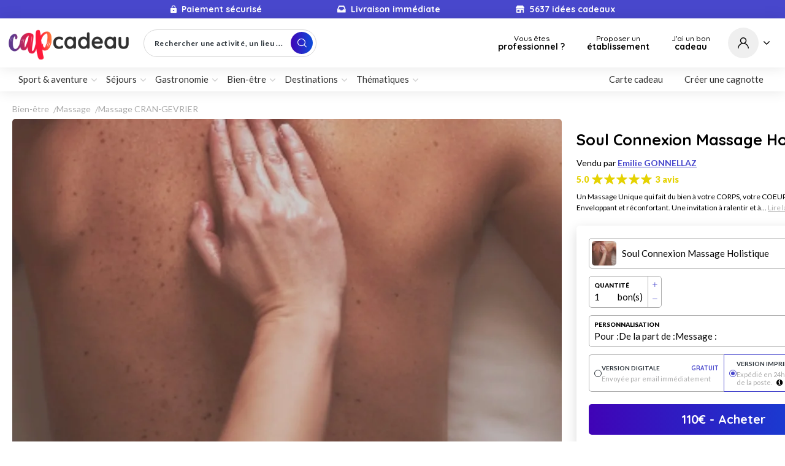

--- FILE ---
content_type: text/html; charset=UTF-8
request_url: https://www.capcadeau.com/massage/massage-bien-etre-intuitif
body_size: 20587
content:
<!DOCTYPE html>
<html lang="fr" >
<head>
    <meta charset="utf-8">
    <meta name="viewport" content="width=device-width, initial-scale=1.0">
    <meta http-equiv="X-UA-Compatible" content="IE=edge">
    <meta name="theme-color" content="#4847CC"/>

    <title>Bon cadeau Soul Connexion Massage Holistique | Cap Cadeau</title>
    <meta name="description" content="Soul Connexion - Massage Holistique 1h15 Un Massage Unique qui fait du bien à votre CORPS, votre COEUR &amp; votre ESPRIT Enveloppant et réconfortant. Une...">
            <meta name="robots" content="index, follow">
    
            <link rel="canonical" href="https://www.capcadeau.com/massage/massage-bien-etre-intuitif" />
    
    <link rel="apple-touch-icon" sizes="57x57" href="https://www.capcadeau.com/build/assets/images/favicon/apple-icon-57x57.fadbc57c.png">
    <link rel="apple-touch-icon" sizes="60x60" href="https://www.capcadeau.com/build/assets/images/favicon/apple-icon-60x60.a0f3dfd5.png">
    <link rel="apple-touch-icon" sizes="72x72" href="https://www.capcadeau.com/build/assets/images/favicon/apple-icon-72x72.10b84fbe.png">
    <link rel="apple-touch-icon" sizes="76x76" href="https://www.capcadeau.com/build/assets/images/favicon/apple-icon-76x76.12d5d756.png">
    <link rel="apple-touch-icon" sizes="114x114" href="https://www.capcadeau.com/build/assets/images/favicon/apple-icon-114x114.23c76204.png">
    <link rel="apple-touch-icon" sizes="120x120" href="https://www.capcadeau.com/build/assets/images/favicon/apple-icon-120x120.06256c84.png">
    <link rel="apple-touch-icon" sizes="144x144" href="https://www.capcadeau.com/build/assets/images/favicon/apple-icon-144x144.b8e4d7cf.png">
    <link rel="apple-touch-icon" sizes="152x152" href="https://www.capcadeau.com/build/assets/images/favicon/apple-icon-152x152.7b8b98fc.png">
    <link rel="apple-touch-icon" sizes="180x180" href="https://www.capcadeau.com/build/assets/images/favicon/apple-icon-180x180.5c571edb.png">
    <link rel="icon" type="image/png" sizes="192x192"  href="https://www.capcadeau.com/build/assets/images/favicon/android-icon-192x192.4e614a96.png">
    <link rel="icon" type="image/png" sizes="32x32" href="https://www.capcadeau.com/build/assets/images/favicon/favicon-32x32.38f76000.png">
    <link rel="icon" type="image/png" sizes="96x96" href="https://www.capcadeau.com/build/assets/images/favicon/favicon-96x96.6094709e.png">
    <link rel="icon" type="image/png" sizes="16x16" href="https://www.capcadeau.com/build/assets/images/favicon/favicon-16x16.be99f9ac.png">
    <meta name="msapplication-TileColor" content="#ffffff">
    <meta name="msapplication-TileImage" content="https://www.capcadeau.com/build/assets/images/favicon/ms-icon-144x144.b8e4d7cf.png">
    <meta name="theme-color" content="#ffffff">
        <meta property="og:title" content="Bon cadeau Soul Connexion Massage Holistique | Cap Cadeau">
    <meta property="og:site_name" content="Cap cadeau">
    <meta property="og:url" content="">
    <meta property="og:description" content="Soul Connexion - Massage Holistique 1h15 Un Massage Unique qui fait du bien à votre CORPS, votre COEUR &amp; votre ESPRIT Enveloppant et réconfortant. Une...">
    <meta property="og:image" content="https://www.capcadeau.com/media/cache/og_filter/place/3963/2622-screenshot-20250907-185251-outlook.jpg">
    <meta name="twitter:card" content="summary">
    <meta name="twitter:title" content="Bon cadeau Soul Connexion Massage Holistique | Cap Cadeau">
    <meta name="twitter:description" content="Soul Connexion - Massage Holistique 1h15 Un Massage Unique qui fait du bien à votre CORPS, votre COEUR &amp; votre ESPRIT Enveloppant et réconfortant. Une...">
    <meta name="twitter:image" content="https://www.capcadeau.com/media/cache/og_filter/place/3963/2622-screenshot-20250907-185251-outlook.jpg">
                
    <link rel="stylesheet" href="https://www.capcadeau.com/build/2094.658f887f.css"><link rel="stylesheet" href="https://www.capcadeau.com/build/1978.865c7774.css"><link rel="stylesheet" href="https://www.capcadeau.com/build/5981.2335cbf1.css"><link rel="stylesheet" href="https://www.capcadeau.com/build/b2c.14f4e903.css">
    <link rel="stylesheet" href="https://www.capcadeau.com/build/review.afa2b674.css">
    <link rel="stylesheet" href="/css" />

    <link rel="stylesheet" href="https://www.capcadeau.com/build/pages-preview.a59d841c.css">
    <script>
        dataLayer = [];
    </script>

                <script>
                dataLayer.push({
                    'marketPlace': 'yes',
                });
            </script>
            
    <script>
        dataLayer.push({
            'contentGroup': 'produit',
        });
    </script>

                        <!-- Google Tag Manager -->
            <script>(function(w,d,s,l,i){w[l]=w[l]||[];w[l].push({'gtm.start':
                        new Date().getTime(),event:'gtm.js'});var f=d.getElementsByTagName(s)[0],
                    j=d.createElement(s),dl=l!='dataLayer'?'&l='+l:'';j.async=true;j.src=
                    'https://www.googletagmanager.com/gtm.js?id='+i+dl;f.parentNode.insertBefore(j,f);
                })(window,document,'script','dataLayer','GTM-N6535FL');</script>
            <!-- End Google Tag Manager -->
                            <script type="text/javascript" src="https://www.capcadeau.com/p70627uni.js"></script>
    </head>
<body class="voucher-detail">
            <header class="marketplace">
                            
                                                         
     <div class="header-top shadow">
        <div class="wrapper-full desktop">
            <div class="header-item"><span class="icon icon-lock"></span> Paiement sécurisé</div>
            <div class="header-item"><span class="icon icon-delivery"></span> Livraison immédiate</div>
                            <div class="header-item"><span class="icon icon-shop-o"></span><span>5637</span>&nbsp;idées cadeaux</div>
                    </div>
        <div class="pure-ticker mobile">
            <div class="header-item visible"><span class="icon icon-lock"></span> Paiement sécurisé</div>
            <div class="header-item"><span class="icon icon-delivery"></span> Livraison immédiate</div>
                            <div class="header-item"><span class="icon icon-shop-o"></span><span>5637</span>&nbsp;idées cadeaux</div>
                    </div>
    </div>
                
                <div class="header-main">
                    <div class="logo">
                        <a href="/">
                                                            <img src="https://www.capcadeau.com/build/assets/images/logo-cap-cadeau-b2c.0fc96d87.png" alt="Cap cadeau" />
                                                    </a>
                    </div>

                    <div class="search-trigger-container visible" id="search-trigger">
                        <div class="search-trigger-wrapper ">
                            <div class="search-trigger-input">
                                <span>Rechercher une activité, un lieu ...</span>

                                <button class="search-trigger-button button button-search">
                                    <i class="icon-search icon"></i>
                                </button>
                            </div>
                        </div>
                    </div>

                    <div class="header-search-wrapper" id="header-search">
                        <form method="get" action="/recherche" id="header-search-form">
    <div class="search-element main open">
        <div class="search-element-wrapper main-search">
            <div class="label">Recherche</div>
            <div class="search-form ui-front">
                <input type="text" class="main-search-input label-result" placeholder="Parapente, massage, localité, établissement...">
            </div>
        </div>
    </div>

    <button type="submit" class="button button-search"><i class="icon icon-search"></i></button>

    <input type="hidden" id="search_pageTown" name="pageTown" />
    <input type="hidden" id="search_department" name="department" />
    <input type="hidden" id="search_region" name="region" />
    <input type="hidden" id="search_category" name="category" />
    <input type="hidden" id="search_keywords" name="keywords" />
    <input type="hidden" id="search_mode" name="mode" value="marketplace" />

    
</form>

                        <a href="#" class="close-header-search-bar"><i class="icon icon-cross"></i></a>
                    </div>

                    <div class="call-to-action">
                        <div class="open-popup-advantage button button-transparent button-rounded" data-open-modal="business-types-modal">
                            <span class="text">Vous êtes</span>
                            <strong>professionnel ?</strong>
                        </div>
                    </div>

                    <div class="call-to-action">
                        <a data-o="aHR0cHM6Ly93d3cuY2FwY2FkZWF1LmNvbS9tb24tY29tcHRlL3Byb3Bvc2VyLWV0YWJsaXNzZW1lbnQ=" class="header-purpose-place call-to-action button button-transparent button-rounded">
                            <span class="text">Proposer un</span>
                            <strong>établissement</strong>
                        </a>
                    </div>

                    <div class="call-to-action">
    <a data-o="aHR0cHM6Ly93d3cuY2FwY2FkZWF1LmNvbS91dGlsaXNlcg==" class="button button-transparent button-rounded">
        <span class="text">J&#039;ai un bon</span>
        <strong>cadeau</strong>
    </a>
</div>
                    <a href="#" class="open-search-header-mobile"><i class="icon-search"></i></a>

                    <div class="user">
                <a class="user-link button button-transparent button-rounded open-popup" data-o="aHR0cHM6Ly93d3cuY2FwY2FkZWF1LmNvbS9jb25uZXhpb24=">
            <span class="user-circle">
                <i class="icon icon-user"></i>
            </span>

            <i class="open-user-options icon icon-angle-down"></i>
        </a>
        <div class="popup-menu shadow  ">
    <div class="content">
                    <div class="name unlogged">
                <a data-o="aHR0cHM6Ly93d3cuY2FwY2FkZWF1LmNvbS9jb25uZXhpb24=" class="button ">Connexion</a>
                <a data-o="aHR0cHM6Ly93d3cuY2FwY2FkZWF1LmNvbS9pbnNjcmlwdGlvbg==">Inscription</a>
            </div>
                        

            </div>
</div></div>
                    <div class="nav-button">
                        <div class="button-burger">
                            <a class="burger btn-mobile-menu">
                                <svg viewBox="0 0 800 600">
                                    <path d="M300,220 C300,220 520,220 540,220 C740,220 640,540 520,420 C440,340 300,200 300,200" id="top"></path>
                                    <path d="M400,320 L540,320" id="middle"></path>
                                    <path d="M300,210 C300,210 520,210 540,210 C740,210 640,530 520,410 C440,330 300,190 300,190" id="bottom" transform="translate(480, 320) scale(1, -1) translate(-480, -318) "></path>
                                </svg>
                            </a>
                        </div>
                    </div>
                </div>

                                <nav class="menu marketplace-mega-menu shadow">
                    <div class="site-content-lg">
                        <div class="menu-content">
                            <ul><li class="menu-item menu-main-category has-mega-menu" data-category-id="5"><a data-o="L3Nwb3J0LWF2ZW50dXJl" class="link menu">Sport &amp; aventure</a><div class="sub-menu"><div class="wrapper"><div class="first-level-categories left-part"><div class="title">Catégories</div><div class="content badge-list"></div><div class="links"><a data-o="L3Nwb3J0LWF2ZW50dXJl" class="link-see-all">Voir tout<i class="icon-arrow"></i></a><a data-o="L3Nwb3J0LWF2ZW50dXJlP3NlbGVjdGlvbj0x" class="button-outline button-grey button-small link-see-selection"><i class="icon icon-favorite"></i> Sélection coup de cœur
                            </a></div></div><div class="last-level-categories right-part"><div class="title">Les meilleurs cadeaux Sport &amp; Aventure</div><div class="content"></div></div></div></div></li><li class="menu-item menu-main-category has-mega-menu" data-category-id="2"><a data-o="L3Nlam91cnM=" class="link menu">Séjours</a><div class="sub-menu"><div class="wrapper"><div class="first-level-categories left-part"><div class="title">Catégories</div><div class="content badge-list"></div><div class="links"><a data-o="L3Nlam91cnM=" class="link-see-all">Voir tout<i class="icon-arrow"></i></a><a data-o="L3Nlam91cnM/c2VsZWN0aW9uPTE=" class="button-outline button-grey button-small link-see-selection"><i class="icon icon-favorite"></i> Sélection coup de cœur
                            </a></div></div><div class="last-level-categories right-part"><div class="title">Les meilleurs cadeaux Séjours</div><div class="content"></div></div></div></div></li><li class="menu-item menu-main-category has-mega-menu" data-category-id="4"><a data-o="L2dhc3Ryb25vbWll" class="link menu">Gastronomie</a><div class="sub-menu"><div class="wrapper"><div class="first-level-categories left-part"><div class="title">Catégories</div><div class="content badge-list"></div><div class="links"><a data-o="L2dhc3Ryb25vbWll" class="link-see-all">Voir tout<i class="icon-arrow"></i></a><a data-o="L2dhc3Ryb25vbWllP3NlbGVjdGlvbj0x" class="button-outline button-grey button-small link-see-selection"><i class="icon icon-favorite"></i> Sélection coup de cœur
                            </a></div></div><div class="last-level-categories right-part"><div class="title">Les meilleurs cadeaux Gastronomie</div><div class="content"></div></div></div></div></li><li class="menu-item menu-main-category has-mega-menu" data-category-id="3"><a data-o="L2JpZW4tZXRyZQ==" class="link menu">Bien-être</a><div class="sub-menu"><div class="wrapper"><div class="first-level-categories left-part"><div class="title">Catégories</div><div class="content badge-list"></div><div class="links"><a data-o="L2JpZW4tZXRyZQ==" class="link-see-all">Voir tout<i class="icon-arrow"></i></a><a data-o="L2JpZW4tZXRyZT9zZWxlY3Rpb249MQ==" class="button-outline button-grey button-small link-see-selection"><i class="icon icon-favorite"></i> Sélection coup de cœur
                            </a></div></div><div class="last-level-categories right-part"><div class="title">Les meilleurs cadeaux Bien-Être</div><div class="content"></div></div></div></div></li><li class="menu-item has-mega-menu"><a href="#" class="link no-action-link">Destinations</a><div class="sub-menu"><div class="wrapper"><div class="left-part top-categories"><div class="title">Régions</div><div id="top-regions" class="content badge-list"><a class="badge hover-effect" data-o="L2F1dmVyZ25lLXJob25lLWFscGVz">Auvergne-Rhône-Alpes</a><a class="badge hover-effect" data-o="L2JyZXRhZ25l">Bretagne</a><a class="badge hover-effect" data-o="L29jY2l0YW5pZQ==">Occitanie</a><a class="badge hover-effect" data-o="L2lsZS1kZS1mcmFuY2U=">Île-de-France</a><a class="badge hover-effect" data-o="L25vdXZlbGxlLWFxdWl0YWluZQ==">Nouvelle-Aquitaine</a><a class="badge hover-effect" data-o="L3Byb3ZlbmNlLWFscGVzLWNvdGUtZC1henVy">Provence-Alpes-Côte d&#039;Azur</a><a class="badge hover-effect" data-o="L3BheXMtZGUtbGEtbG9pcmU=">Pays de la Loire</a><a class="badge hover-effect" data-o="L2xhLXJldW5pb24=">La Réunion</a><a class="badge hover-effect" data-o="L25vcm1hbmRpZQ==">Normandie</a><a class="badge hover-effect" data-o="L2NvcnNl">Corse</a><a class="badge hover-effect" data-o="L2dyYW5kLWVzdA==">Grand Est</a><a class="badge hover-effect" data-o="L2hhdXRzLWRlLWZyYW5jZQ==">Hauts-de-France</a><a class="badge hover-effect" data-o="L2JvdXJnb2duZS1mcmFuY2hlLWNvbXRl">Bourgogne-Franche-Comté</a><a class="badge hover-effect" data-o="L2Rpc3RyaXRvLWRlLWJyYWdh">Distrito de Braga</a><a class="badge hover-effect" data-o="L2NlbnRyZS12YWwtZGUtbG9pcmU=">Centre-Val de Loire</a><a class="badge hover-effect" data-o="L2d1YWRlbG91cGU=">Guadeloupe</a><a class="badge hover-effect" data-o="L2Rpc3RyaXRvLWRvLXBvcnRv">Distrito do Porto</a></div></div><div class="right-part categories"><div class="locality-search-wrapper"><form name="locality_search" method="post" action="/recherche-localite"><input type="hidden" id="locality_search_pageTown" name="locality_search[pageTown]" class="locality-page-town-input" /><input type="hidden" id="locality_search_department" name="locality_search[department]" class="locality-department-input" /><input type="hidden" id="locality_search_region" name="locality_search[region]" class="locality-region-input" /></form><div class="label"><span class="icon icon-map-marker"></span> À proximité de</div><div class="label-search label-result">Toute la France</div><div class="locality-search"><div class="label"><span class="icon icon-map-marker"></span> À proximité de</div><div class="label-search-locality label-result">Toute la France</div><div class="locality-search-form"><input type="text" class="locality-search-input" placeholder="Rechercher une ville, un département, une région"><div class="locality-empty-message"></div></div></div></div><div class="title">Top villes <a href="#" class="geolocation">Me géolocaliser</a></div><div id="top-towns" class="content"></div></div></div></div></li><li class="menu-item has-mega-menu"><a href="#" class="link no-action-link">Thématiques</a><div class="sub-menu"><div class="wrapper"><div class="left-part who-year-long"><div class="title">Pour qui ?</div><div id="who" class="items badge-list"><a data-o="aHR0cHM6Ly93d3cuY2FwY2FkZWF1LmNvbS9pZGVlcy1jYWRlYXV4LWNvdXBsZQ==" class="badge hover-effect">Couple</a><a data-o="aHR0cHM6Ly93d3cuY2FwY2FkZWF1LmNvbS9pZGVlcy1jYWRlYXV4LWZlbW1l" class="badge hover-effect">Femme</a><a data-o="aHR0cHM6Ly93d3cuY2FwY2FkZWF1LmNvbS9pZGVlLWNhZGVhdS1ob21tZQ==" class="badge hover-effect">Homme</a><a data-o="aHR0cHM6Ly93d3cuY2FwY2FkZWF1LmNvbS9pZGVlcy1jYWRlYXV4LWNvbGxlZ3VlLWRlLXRyYXZhaWw=" class="badge hover-effect">Collègue</a><a data-o="aHR0cHM6Ly93d3cuY2FwY2FkZWF1LmNvbS9pZGVlcy1jYWRlYXV4LWZhbWlsbGU=" class="badge hover-effect">Famille</a><a data-o="aHR0cHM6Ly93d3cuY2FwY2FkZWF1LmNvbS9pZGVlcy1jYWRlYXV4LXByb2Zlc3NldXI=" class="badge hover-effect">Professeur(e)</a></div><div class="title">Pour les grandes occasions</div><div id="year" class="items badge-list"><a data-o="aHR0cHM6Ly93d3cuY2FwY2FkZWF1LmNvbS9pZGVlcy1jYWRlYXV4LW5vZWw=" class="badge hover-effect">🎄 Noël</a><a data-o="aHR0cHM6Ly93d3cuY2FwY2FkZWF1LmNvbS9pZGVlcy1jYWRlYXV4LXNhaW50LXZhbGVudGlu" class="badge hover-effect">❤️ Saint-Valentin</a><a data-o="aHR0cHM6Ly93d3cuY2FwY2FkZWF1LmNvbS9pZGVlLWNhZGVhdS1mZXRlLWRlcy1tZXJlcw==" class="badge hover-effect">🌷 Fête des mères</a><a data-o="aHR0cHM6Ly93d3cuY2FwY2FkZWF1LmNvbS9pZGVlLWNhZGVhdS1mZXRlLWRlcy1wZXJlcw==" class="badge hover-effect">👨🏻 Fête des pères</a><a data-o="aHR0cHM6Ly93d3cuY2FwY2FkZWF1LmNvbS9pZGVlLWNhZGVhdS1mZXRlLWRlcy1ncmFuZHMtbWVyZXM=" class="badge hover-effect">Fête des grands-mères</a><a data-o="aHR0cHM6Ly93d3cuY2FwY2FkZWF1LmNvbS9pZGVlcy1jYWRlYXV4LWZldGUtZGVzLWdyYW5kcy1wZXJlcw==" class="badge hover-effect">Fête des grands-pères</a></div></div><div class="right-part top-ideas"><div class="title">Des idées cadeaux pour toutes les occasions</div><div id="top-ideas" class="content"><div class="picture"><div class="img" style="background-image: url('https://www.capcadeau.com/media/cache/sub_menu/idee-cadeau-anniversaire.jpeg')"></div><a data-o="aHR0cHM6Ly93d3cuY2FwY2FkZWF1LmNvbS9pZGVlcy1jYWRlYXV4LWFubml2ZXJzYWlyZQ==" class="category-link"></a><div class="text">Anniversaire</div><div class="overlay"></div></div><div class="picture"><div class="img" style="background-image: url('https://www.capcadeau.com/media/cache/sub_menu/cadeau-mariage.jpeg')"></div><a data-o="aHR0cHM6Ly93d3cuY2FwY2FkZWF1LmNvbS9pZGVlcy1jYWRlYXV4LW1hcmlhZ2U=" class="category-link"></a><div class="text">Mariage</div><div class="overlay"></div></div><div class="picture"><div class="img" style="background-image: url('https://www.capcadeau.com/media/cache/sub_menu/depart-retraite-cadeau.jpeg')"></div><a data-o="aHR0cHM6Ly93d3cuY2FwY2FkZWF1LmNvbS9pZGVlcy1jYWRlYXV4LWRlcGFydC1hLWxhLXJldHJhaXRl" class="category-link"></a><div class="text">Départ à la retraite</div><div class="overlay"></div></div><div class="picture"><div class="img" style="background-image: url('https://www.capcadeau.com/media/cache/sub_menu/cadeau-canniversaire-de-mariage.jpeg')"></div><a data-o="aHR0cHM6Ly93d3cuY2FwY2FkZWF1LmNvbS9pZGVlcy1jYWRlYXV4LWFubml2ZXJzYWlyZS1kZS1tYXJpYWdl" class="category-link"></a><div class="text">Anniversaire de Mariage</div><div class="overlay"></div></div><div class="picture"><div class="img" style="background-image: url('https://www.capcadeau.com/media/cache/sub_menu/declaration-amour-cadeau.jpeg')"></div><a data-o="aHR0cHM6Ly93d3cuY2FwY2FkZWF1LmNvbS9kZWNsYXJhdGlvbi1kYW1vdXI=" class="category-link"></a><div class="text">Déclaration d&#039;amour</div><div class="overlay"></div></div><div class="picture mpc-card"><div class="img"></div><a data-o="aHR0cHM6Ly93d3cuY2FwY2FkZWF1LmNvbS9jaGVxdWUtY2FkZWF1LW11bHRpLWV0YWJsaXNzZW1lbnRz" class="category-link"></a><div class="text">
            Offrir un<br/>
            chèque cadeau<br/>
            multi-établissements
        </div></div></div></div></div></div></li></ul>                            <ul><li class="menu-item"><a data-o="aHR0cHM6Ly93d3cuY2FwY2FkZWF1LmNvbS9jaGVxdWUtY2FkZWF1LW11bHRpLWV0YWJsaXNzZW1lbnRz" class="link">Carte cadeau</a></li><li class="menu-item"><a data-o="aHR0cHM6Ly93d3cuY2FwY2FkZWF1LmNvbS9jaGVxdWUtY2FkZWF1LW11bHRpLWV0YWJsaXNzZW1lbnRzP3BvdENoZWNrZWQ9MQ==" class="link">Créer une cagnotte</a></li></ul>                        </div>
                    </div>
                </nav>

                                <div class="mobile-menu">
                    <div class="fade">
                        <div class="logo">
                            <a href="https://www.capcadeau.com/">
                                <img src="https://www.capcadeau.com/build/assets/images/logo-cap-cadeau-b2c.0fc96d87.png" alt="Cap cadeau" />
                            </a>
                        </div>
                        <div class="close-link">
                            <a href="#" class="close"></a>
                        </div>
                        <div class="user"></div>
                                        <div class="menu-item menu-main-category category has-mega-menu" data-category-id="5">
                    <a data-o="L3Nwb3J0LWF2ZW50dXJl" class="link menu">Sport &amp; aventure</a>

                        <div class="sub-menu-mobile">
                            <div class="wrapper">
                    <div class="first-level-categories left-part">
                        <div class="title">Catégories</div>
                        <div class="content badge-list"></div>
                        <div class="links">
                            <a data-o="L3Nwb3J0LWF2ZW50dXJl" class="link-see-all">Voir tout<i class="icon-arrow"></i></a>
                            <a data-o="L3Nwb3J0LWF2ZW50dXJlP3NlbGVjdGlvbj0x" class="button-outline button-grey button-small link-see-selection">
                                <i class="icon icon-favorite"></i> Sélection coup de cœur
                            </a>
                        </div>
                    </div>
                    <div class="last-level-categories right-part">
                        <div class="title">Les meilleurs cadeaux Sport &amp; Aventure</div>
                        <div class="content"></div>
                    </div>
                </div>
            </div>
            </div>
                    <div class="menu-item menu-main-category category has-mega-menu" data-category-id="2">
                    <a data-o="L3Nlam91cnM=" class="link menu">Séjours</a>

                        <div class="sub-menu-mobile">
                            <div class="wrapper">
                    <div class="first-level-categories left-part">
                        <div class="title">Catégories</div>
                        <div class="content badge-list"></div>
                        <div class="links">
                            <a data-o="L3Nlam91cnM=" class="link-see-all">Voir tout<i class="icon-arrow"></i></a>
                            <a data-o="L3Nlam91cnM/c2VsZWN0aW9uPTE=" class="button-outline button-grey button-small link-see-selection">
                                <i class="icon icon-favorite"></i> Sélection coup de cœur
                            </a>
                        </div>
                    </div>
                    <div class="last-level-categories right-part">
                        <div class="title">Les meilleurs cadeaux Séjours</div>
                        <div class="content"></div>
                    </div>
                </div>
            </div>
            </div>
                    <div class="menu-item menu-main-category category has-mega-menu" data-category-id="4">
                    <a data-o="L2dhc3Ryb25vbWll" class="link menu">Gastronomie</a>

                        <div class="sub-menu-mobile">
                            <div class="wrapper">
                    <div class="first-level-categories left-part">
                        <div class="title">Catégories</div>
                        <div class="content badge-list"></div>
                        <div class="links">
                            <a data-o="L2dhc3Ryb25vbWll" class="link-see-all">Voir tout<i class="icon-arrow"></i></a>
                            <a data-o="L2dhc3Ryb25vbWllP3NlbGVjdGlvbj0x" class="button-outline button-grey button-small link-see-selection">
                                <i class="icon icon-favorite"></i> Sélection coup de cœur
                            </a>
                        </div>
                    </div>
                    <div class="last-level-categories right-part">
                        <div class="title">Les meilleurs cadeaux Gastronomie</div>
                        <div class="content"></div>
                    </div>
                </div>
            </div>
            </div>
                    <div class="menu-item menu-main-category category has-mega-menu" data-category-id="3">
                    <a data-o="L2JpZW4tZXRyZQ==" class="link menu">Bien-être</a>

                        <div class="sub-menu-mobile">
                            <div class="wrapper">
                    <div class="first-level-categories left-part">
                        <div class="title">Catégories</div>
                        <div class="content badge-list"></div>
                        <div class="links">
                            <a data-o="L2JpZW4tZXRyZQ==" class="link-see-all">Voir tout<i class="icon-arrow"></i></a>
                            <a data-o="L2JpZW4tZXRyZT9zZWxlY3Rpb249MQ==" class="button-outline button-grey button-small link-see-selection">
                                <i class="icon icon-favorite"></i> Sélection coup de cœur
                            </a>
                        </div>
                    </div>
                    <div class="last-level-categories right-part">
                        <div class="title">Les meilleurs cadeaux Bien-Être</div>
                        <div class="content"></div>
                    </div>
                </div>
            </div>
            </div>
    
                        <div class="localisations menu-item">
                            <a href="#" class="menu no-action-link">Destinations</a>
                            <div class="sub-menu-mobile">
                                <div class="left-part">
                                    <div class="title">Régions</div>
                                    <div id="mobile-top-regions" class="content badge-list">
                                            <a class="badge hover-effect" data-o="L2F1dmVyZ25lLXJob25lLWFscGVz">Auvergne-Rhône-Alpes</a>
    <a class="badge hover-effect" data-o="L2JyZXRhZ25l">Bretagne</a>
    <a class="badge hover-effect" data-o="L29jY2l0YW5pZQ==">Occitanie</a>
    <a class="badge hover-effect" data-o="L2lsZS1kZS1mcmFuY2U=">Île-de-France</a>
    <a class="badge hover-effect" data-o="L25vdXZlbGxlLWFxdWl0YWluZQ==">Nouvelle-Aquitaine</a>
    <a class="badge hover-effect" data-o="L3Byb3ZlbmNlLWFscGVzLWNvdGUtZC1henVy">Provence-Alpes-Côte d&#039;Azur</a>
    <a class="badge hover-effect" data-o="L3BheXMtZGUtbGEtbG9pcmU=">Pays de la Loire</a>
    <a class="badge hover-effect" data-o="L2xhLXJldW5pb24=">La Réunion</a>
    <a class="badge hover-effect" data-o="L25vcm1hbmRpZQ==">Normandie</a>
    <a class="badge hover-effect" data-o="L2NvcnNl">Corse</a>
    <a class="badge hover-effect" data-o="L2dyYW5kLWVzdA==">Grand Est</a>
    <a class="badge hover-effect" data-o="L2hhdXRzLWRlLWZyYW5jZQ==">Hauts-de-France</a>
    <a class="badge hover-effect" data-o="L2JvdXJnb2duZS1mcmFuY2hlLWNvbXRl">Bourgogne-Franche-Comté</a>
    <a class="badge hover-effect" data-o="L2Rpc3RyaXRvLWRlLWJyYWdh">Distrito de Braga</a>
    <a class="badge hover-effect" data-o="L2NlbnRyZS12YWwtZGUtbG9pcmU=">Centre-Val de Loire</a>
    <a class="badge hover-effect" data-o="L2d1YWRlbG91cGU=">Guadeloupe</a>
    <a class="badge hover-effect" data-o="L2Rpc3RyaXRvLWRvLXBvcnRv">Distrito do Porto</a>
                                    </div>
                                </div>
                                <div class="right-part top-town">
                                    <div class="title">Top villes <a href="#" class="geolocation">Me géolocaliser</a></div>
                                    <div id="mobile-top-towns" class="content"></div>
                                </div>
                            </div>
                        </div>
                        <div class="ideas menu-item">
                            <a href="#" class="menu no-action-link">Thématiques</a>
                            <div class="sub-menu-mobile">
                                <div class="left-part who-year-long">
                                    <div class="title">Pour qui ?</div>
                                    <div id="mobile-who" class="items">
                                            <a data-o="aHR0cHM6Ly93d3cuY2FwY2FkZWF1LmNvbS9pZGVlcy1jYWRlYXV4LWNvdXBsZQ==" class="badge hover-effect">Couple</a>
    <a data-o="aHR0cHM6Ly93d3cuY2FwY2FkZWF1LmNvbS9pZGVlcy1jYWRlYXV4LWZlbW1l" class="badge hover-effect">Femme</a>
    <a data-o="aHR0cHM6Ly93d3cuY2FwY2FkZWF1LmNvbS9pZGVlLWNhZGVhdS1ob21tZQ==" class="badge hover-effect">Homme</a>
    <a data-o="aHR0cHM6Ly93d3cuY2FwY2FkZWF1LmNvbS9pZGVlcy1jYWRlYXV4LWNvbGxlZ3VlLWRlLXRyYXZhaWw=" class="badge hover-effect">Collègue</a>
    <a data-o="aHR0cHM6Ly93d3cuY2FwY2FkZWF1LmNvbS9pZGVlcy1jYWRlYXV4LWZhbWlsbGU=" class="badge hover-effect">Famille</a>
    <a data-o="aHR0cHM6Ly93d3cuY2FwY2FkZWF1LmNvbS9pZGVlcy1jYWRlYXV4LXByb2Zlc3NldXI=" class="badge hover-effect">Professeur(e)</a>
                                    </div>
                                    <div class="title">Idées cadeaux toute l’année</div>
                                    <div id="mobile-year" class="items">
                                            <a data-o="aHR0cHM6Ly93d3cuY2FwY2FkZWF1LmNvbS9pZGVlcy1jYWRlYXV4LW5vZWw=" class="badge hover-effect">🎄 Noël</a>
    <a data-o="aHR0cHM6Ly93d3cuY2FwY2FkZWF1LmNvbS9pZGVlcy1jYWRlYXV4LXNhaW50LXZhbGVudGlu" class="badge hover-effect">❤️ Saint-Valentin</a>
    <a data-o="aHR0cHM6Ly93d3cuY2FwY2FkZWF1LmNvbS9pZGVlLWNhZGVhdS1mZXRlLWRlcy1tZXJlcw==" class="badge hover-effect">🌷 Fête des mères</a>
    <a data-o="aHR0cHM6Ly93d3cuY2FwY2FkZWF1LmNvbS9pZGVlLWNhZGVhdS1mZXRlLWRlcy1wZXJlcw==" class="badge hover-effect">👨🏻 Fête des pères</a>
    <a data-o="aHR0cHM6Ly93d3cuY2FwY2FkZWF1LmNvbS9pZGVlLWNhZGVhdS1mZXRlLWRlcy1ncmFuZHMtbWVyZXM=" class="badge hover-effect">Fête des grands-mères</a>
    <a data-o="aHR0cHM6Ly93d3cuY2FwY2FkZWF1LmNvbS9pZGVlcy1jYWRlYXV4LWZldGUtZGVzLWdyYW5kcy1wZXJlcw==" class="badge hover-effect">Fête des grands-pères</a>
                                    </div>
                                </div>
                                <div class="right-part top-ideas">
                                    <div class="title">Idées cadeaux à toutes les occasions</div>
                                    <div id="mobile-top-ideas" class="content">
                                            <div class="picture">
        <div class="img" style="background-image: url('https://www.capcadeau.com/media/cache/sub_menu/idee-cadeau-anniversaire.jpeg')"></div>
        <a data-o="aHR0cHM6Ly93d3cuY2FwY2FkZWF1LmNvbS9pZGVlcy1jYWRlYXV4LWFubml2ZXJzYWlyZQ==" class="category-link"></a>
        <div class="text">Anniversaire</div>
        <div class="overlay"></div>
    </div>
    <div class="picture">
        <div class="img" style="background-image: url('https://www.capcadeau.com/media/cache/sub_menu/cadeau-mariage.jpeg')"></div>
        <a data-o="aHR0cHM6Ly93d3cuY2FwY2FkZWF1LmNvbS9pZGVlcy1jYWRlYXV4LW1hcmlhZ2U=" class="category-link"></a>
        <div class="text">Mariage</div>
        <div class="overlay"></div>
    </div>
    <div class="picture">
        <div class="img" style="background-image: url('https://www.capcadeau.com/media/cache/sub_menu/depart-retraite-cadeau.jpeg')"></div>
        <a data-o="aHR0cHM6Ly93d3cuY2FwY2FkZWF1LmNvbS9pZGVlcy1jYWRlYXV4LWRlcGFydC1hLWxhLXJldHJhaXRl" class="category-link"></a>
        <div class="text">Départ à la retraite</div>
        <div class="overlay"></div>
    </div>
    <div class="picture">
        <div class="img" style="background-image: url('https://www.capcadeau.com/media/cache/sub_menu/cadeau-canniversaire-de-mariage.jpeg')"></div>
        <a data-o="aHR0cHM6Ly93d3cuY2FwY2FkZWF1LmNvbS9pZGVlcy1jYWRlYXV4LWFubml2ZXJzYWlyZS1kZS1tYXJpYWdl" class="category-link"></a>
        <div class="text">Anniversaire de Mariage</div>
        <div class="overlay"></div>
    </div>
    <div class="picture">
        <div class="img" style="background-image: url('https://www.capcadeau.com/media/cache/sub_menu/declaration-amour-cadeau.jpeg')"></div>
        <a data-o="aHR0cHM6Ly93d3cuY2FwY2FkZWF1LmNvbS9kZWNsYXJhdGlvbi1kYW1vdXI=" class="category-link"></a>
        <div class="text">Déclaration d&#039;amour</div>
        <div class="overlay"></div>
    </div>

        <div class="picture mpc-card">
        <div class="img"></div>
        <a data-o="aHR0cHM6Ly93d3cuY2FwY2FkZWF1LmNvbS9jaGVxdWUtY2FkZWF1LW11bHRpLWV0YWJsaXNzZW1lbnRz" class="category-link"></a>
        <div class="text">
            Offrir un<br/>
            chèque cadeau<br/>
            multi-établissements
        </div>
    </div>
                                    </div>
                                </div>
                            </div>
                        </div>
                                                                        <div class="link-cta menu-item">
                            <a data-o="aHR0cHM6Ly93d3cuY2FwY2FkZWF1LmNvbS9jaGVxdWUtY2FkZWF1LW11bHRpLWV0YWJsaXNzZW1lbnRz" class="link">Carte cadeau</a>
                        </div>
                        <div class="link-cta menu-item">
                            <a data-o="aHR0cHM6Ly93d3cuY2FwY2FkZWF1LmNvbS9jaGVxdWUtY2FkZWF1LW11bHRpLWV0YWJsaXNzZW1lbnRzP3BvdENoZWNrZWQ9MQ==" class="link">Créer une cagnotte</a>
                        </div>

                        <div class="end-part">

                            <div class="call-to-action">
    <a data-o="aHR0cHM6Ly93d3cuY2FwY2FkZWF1LmNvbS91dGlsaXNlcg==" class="button button-transparent button-rounded">
        <span class="text">J&#039;ai un bon</span>
        <strong>cadeau</strong>
    </a>
</div>
                            <div class="call-to-action">
                                <a data-o="L21vbi1jb21wdGUvcHJvcG9zZXItZXRhYmxpc3NlbWVudA==" class="header-purpose-place button button-transparent button-small button-rounded">
                                    <span class="text">Proposer un</span>
                                    <strong>établissement</strong>
                                </a>
                            </div>

                            <div class="call-to-action">
                                <div class="button button-transparent button-rounded open-popup-advantage" data-open-modal="business-types-modal">
                                    <span class="text">Vous êtes</span>
                                    <strong>professionnel ?</strong>
                                </div>
                            </div>
                        </div>
                    </div>
                </div>
                    </header>
    
    <main>
                                        
                
    
    

    
<section class="product site-content-lg">
            <div class="breadcrumb-content">
                                    
                                                        
                            
                                            
                            
            <div class="breadcrumb">
            <a href="/bien-etre">Bien-être</a>
            <a href="/massage">Massage</a>
            <a href="/cran-gevrier-74/massage">Massage CRAN-GEVRIER</a>
    </div>
                </div>
    
    <div class="pictures-and-configuration">
        <div class="main-offer-picture-wrapper">
            <div class="overlay"></div>
            <a href="#pictures">
                                                            <picture>
    <source data-srcset="https://www.capcadeau.com/media/cache/product_offer_picture_mobile_webp/place/3963/2622-screenshot-20250907-185251-outlook.webp 400w, https://www.capcadeau.com/media/cache/product_offer_picture_webp/place/3963/2622-screenshot-20250907-185251-outlook.webp 912w" type="image/webp"/>
    <img class="lazyload  main-offer-picture " alt=" "  data-sizes="auto" data-srcset="https://www.capcadeau.com/media/cache/resolve/product_offer_picture_mobile/place/3963/2622-screenshot-20250907-185251-outlook.jpg 400w, https://www.capcadeau.com/media/cache/resolve/product_offer_picture/place/3963/2622-screenshot-20250907-185251-outlook.jpg 912w"/>
</picture>

                                    
                                    
                                    
                                                </a>
        </div>

                <div class="other-pictures">
                                                                                    <div class="item">
                            <a href="#pictures">
                                <picture>
    <source data-srcset="https://www.capcadeau.com/media/cache/other_pictures_mockup_webp/3963/5258-fr_mockup-1.webp?v=1768966774 " type="image/webp"/>
    <img class="lazyload  lazypreload " alt=" "  data-sizes="auto" width="190" height="119" data-srcset="https://www.capcadeau.com/media/cache/other_pictures_mockup/3963/5258-fr_mockup-1.jpg?v=1768966774 "/>
</picture>

                                                            </a>
                        </div>
                                                            
                                                                        <div class="item">
                            <a href="#pictures">
                                <picture>
    <source data-srcset="https://www.capcadeau.com/media/cache/other_pictures_webp/place/3963/9820-20220609-120408-2-.webp " type="image/webp"/>
    <img class="lazyload  main-offer-picture " alt=" "  data-sizes="auto" width="190" height="119" data-srcset="https://www.capcadeau.com/media/cache/other_pictures/place/3963/9820-20220609-120408-2-.jpg "/>
</picture>

                            </a>
                        </div>
                                                                                                                        
                        <div class="item more-pictures">
                <a href="#pictures">
                    Afficher toutes les images
                </a>
            </div>
        </div>

                                <form name="voucher" method="post" id="voucher-form" data-old-price="" data-price="11000" data-voucher-preview-url="/voucher-page-preview" class="configuration-wrapper">
            <div class="configuration">
                <h1 class="offer-title">Soul Connexion Massage Holistique</h1>

                            <div class="seller">
                Vendu par <a href="https://www.capcadeau.com/etablissement/emilie-gonnellaz">Emilie GONNELLAZ</a>
            </div>
        
                                                            <div class="reviews global-rating">
                            <div class="global-stars-rating stars-rating">
    <span class="average-rating">5.0</span>
    <i class="star-rating active icon icon-star"></i><i class="star-rating active icon icon-star"></i><i class="star-rating active icon icon-star"></i><i class="star-rating active icon icon-star"></i><i class="star-rating active icon icon-star"></i>            <span class="count-reviews">
            <a href="#avis">3 avis</a>
                    </span>
    </div>                        </div>
                                    
                                                                                        <div class="commercial-intro">
                                Un Massage Unique qui fait du bien à votre CORPS, votre COEUR &amp; votre ESPRIT

Enveloppant et réconfortant. Une invitation à ralentir et à...
                                <span id="introduction-read-all">Lire la suite</span>
                            </div>
                        
                        <div class="commercial-intro " id="full-commercial-intro">
                            Un Massage Unique qui fait du bien à votre CORPS, votre COEUR &amp; votre ESPRIT

Enveloppant et réconfortant. Une invitation à ralentir et à se déposer dans l&#039;instant présent

Temps d&#039;échanges avant et après la séance.
Au delà d&#039;un massage, il s&#039;agit là d&#039;un réel accompagnement vers votre bien-être !

Egalement disponible: Massage du Dos de 30 minutes
                        </div>
                                    
                <div class="configuration-card-content" data-current-mode="gift">
                    <div class="configuration-card">
                        
                        
                        
                                                    <div class="selector-wrapper selector offers"
                                 data-side-panel="#offers-side-panel">
                                                                    <picture>
    <source data-srcset="https://www.capcadeau.com/media/cache/product_offers_selector_webp/place/3963/2622-screenshot-20250907-185251-outlook.webp " type="image/webp"/>
    <img class="lazyload " alt=" " data-srcset="https://www.capcadeau.com/media/cache/product_offers_selector/place/3963/2622-screenshot-20250907-185251-outlook.jpg "/>
</picture>

                                                                <div class="name">Soul Connexion Massage Holistique</div>
                                <div class="more-offers">+ 21 offres</div>
                                <i class="icon icon-angle-down"></i>
                            </div>
                        
                        
                        
                        
                                                    <div class="selector-wrapper quantity hidden">
                                                                                                    
                                <div class="quantity-counter squared-quantity-counter selector" data-min="1">
    <div class="quantity-counter-label">
        <div class="label">Quantité</div>
        <div class="quantity-content">
            <div class="quantity" id="voucher-quantity">1</div>
            <div class="label-voucher">bon(s)</div>        </div>
    </div>
    <div class="more-and-less-buttons">
        <div class="more"><i class="icon icon-add"></i></div>
        <div class="less"><i class="icon icon-remove"></i></div>
    </div>
</div>                                                            </div>
                        
                                                                                    
                                                                    <div class="selector-wrapper selector customization-placeholder" id="customization-placeholder-selector">
                                        <div>
                                            <div class="label">Personnalisation</div>
                                            <div class="text-wrapper">
                                                <div>Pour :</div>
                                                <div>De la part de :</div>
                                                <div>Message :</div>
                                            </div>
                                        </div>
                                        <i class="icon icon-awesome"></i>
                                    </div>
                                
                                <div class="selector-wrapper customization " id="customization-selector">
                                    <div class="selector to">
                                        <div class="label">Pour</div>
                                            <div id="voucher_recipients" data-prototype="    &lt;div class=&quot;row&quot;&gt;
        &lt;div class=&quot;col&quot;&gt;
            &lt;input type=&quot;text&quot; id=&quot;voucher_recipients___name__&quot; name=&quot;voucher[recipients][__name__]&quot; placeholder=&quot;Prénom et nom du destinataire&quot; class=&quot;form-control&quot; /&gt;
            
        &lt;/div&gt;
    &lt;/div&gt;
" data-prototype-name="__name__" data-allow-add="1" data-allow-remove="1" data-name-prefix="voucher[recipients]" data-form-widget="collection"></div>
                                    </div>
                                    <div class="selector from">
                                        <div class="label">De la part de</div>
                                        <input type="text" id="voucher_offer" name="voucher[offer]" placeholder="Prénom et nom du ou des offrant(s)" class="form-control" />
                                    </div>
                                    <div class="selector message">
                                        <div id="custom-message" class="custom-message">
                                            <div class="label">Message</div>
                                            <textarea id="voucher_customMessage" name="voucher[customMessage]" placeholder="Ecrivez ici le message que vous désirez voir inscrit sur le bon cadeau" class="grow form-control" maxlength="300"></textarea>
                                            <div class="remaining-characters"><strong id="custom_message_counter">300</strong> caractère(s) restant(s)</div>
                                        </div>
                                    </div>

                                    
                                    <button id="pages-preview-button" type="button" class="button pages-preview-button">
                                        <span class="preview-label"><i class="icon icon-eye-o"></i> Aperçu</span>
                                        <i class="fa fa-spinner fa-spin preview-loader"></i>
                                    </button>
                                </div>
                                                    
                                                        <div class="selector-wrapper shipping calculation" id="voucher_typeShipment">
                    <div class="pure-check-wrapper selector  ">
                    <input id="voucher_typeShipment_0" type="radio" id="voucher_typeShipment" name="voucher[typeShipment]" required="required" value="email"  />
                    <span class="pure-check radio"></span>
                    <div class="label">
                        <label for="voucher_typeShipment_0">
                            Version digitale
                                                            <span class="price">gratuit</span>
                                                    </label>
                        <div class="help">Envoyée par email immédiatement</div>
                    </div>
                </div>
                    <div class="pure-check-wrapper selector checked ">
                    <input id="voucher_typeShipment_1" type="radio" id="voucher_typeShipment" name="voucher[typeShipment]" required="required" value="print" checked="checked" />
                    <span class="pure-check radio"></span>
                    <div class="label">
                        <label for="voucher_typeShipment_1">
                            Version imprimée
                                                             <div class="shipping-price-currency price">
                                    + <span id="shipping-price"></span><sup>€</sup>*
                                </div>
                                <span class="price" id="free-shipping">
                                    <span class="old-price-shipping old-price">
                                        + <span id="shipping-price-discount"></span>
                                        <span>€</span>
                                    </span>Offert
                                </span>
                                                    </label>
                        <div class="help">Expédié en 24h jours ouvrés + délais de la poste. <i class="fa fa-info-circle tooltipster" title="Imprimé et expédié depuis la France en 24h (jours ouvrés). Délais et tarif habituel de la poste en fonction de l&#039;adresse et du pays de livraison. (environ 5 jours ouvrés pour la France métropolitaine)."></i></div>
                    </div>
                </div>
            </div>

                        
                        <div class="error-messages">
                                                            
                                
                                
                                                        
                        </div>

                                                                                                                        <button id="voucher_submit" type="submit" class="button">
                                        <div class="normal-submit-button">
                                            
                                            <span id="total-price">110</span><span>&euro;</span>
                                            <span>&nbsp;- Acheter</span>
                                        </div>
                                        <div class="pot-submit-button hidden">
                                            Créer la cagnotte
                                        </div>
                                    </button>
                                                                                                        </div>
                </div>

                                    <div class="payments-list">
                        <div class="stripe">
                            <img src="https://www.capcadeau.com/build/assets/images/paiementsecurise.6a7ac688.png" alt="paiement sécurisé"/>
                        </div>
                        <div class="card">
                            <img src="https://www.capcadeau.com/build/assets/images/apple-pay.b8ecbe23.png" alt="Apple Pay">
                            <img src="https://www.capcadeau.com/build/assets/images/google-pay.6fa33e54.png" alt="Google Pay">
                            <img src="https://www.capcadeau.com/build/assets/images/cb.84ca7de1.png" alt="CB">
                            <img src="https://www.capcadeau.com/build/assets/images/mastercard.cad54983.png" alt="Mastercard">
                            <img src="https://www.capcadeau.com/build/assets/images/visa.43148af5.png" alt="Visa">
                            <img src="https://www.capcadeau.com/build/assets/images/amex.e69e3d1e.png" alt="American Express">
                        </div>
                    </div>
                
                                                            <div class="mpc-cta">
                            <div class="cta-wrapper">
                                                                    <div class="text">Ou offrez une carte cadeau valable chez nos 990 établissements partenaires : </div>
                                                                                                                                                                <a data-o="L2NoZXF1ZS1jYWRlYXUtbXVsdGktZXRhYmxpc3NlbWVudHM/YW1vdW50PTUwMDA=" class="button-outline">
                                                50€
                                            </a>
                                                                                    <a data-o="L2NoZXF1ZS1jYWRlYXUtbXVsdGktZXRhYmxpc3NlbWVudHM/YW1vdW50PTgwMDA=" class="button-outline">
                                                80€
                                            </a>
                                                                                    <a data-o="L2NoZXF1ZS1jYWRlYXUtbXVsdGktZXRhYmxpc3NlbWVudHM/YW1vdW50PTEyMDAw" class="button-outline">
                                                120€
                                            </a>
                                                                                    <a data-o="L2NoZXF1ZS1jYWRlYXUtbXVsdGktZXRhYmxpc3NlbWVudHM/YW1vdW50PTE1MDAw" class="button-outline">
                                                150€
                                            </a>
                                                                                    <a data-o="L2NoZXF1ZS1jYWRlYXUtbXVsdGktZXRhYmxpc3NlbWVudHM/YW1vdW50PTIwMDAw" class="button-outline">
                                                200€
                                            </a>
                                                                                    <a data-o="L2NoZXF1ZS1jYWRlYXUtbXVsdGktZXRhYmxpc3NlbWVudHM/YW1vdW50PTI1MDAw" class="button-outline">
                                                250€
                                            </a>
                                                                                                                                        </div>
                        </div>
                                                </div>

                                                <div id="offers-side-panel" class="side-panel " >
    <div class="side-panel-dialog">
                    <div class="header">
                                    <div class="title">Massage avec Emilie GONNELLAZ</div>
                    <button class="close">
                                                    <i class="icon-cross"></i>
                                            </button>
                            </div>
        
        <div class="content">
                                        <div class="content-wrapper">
                                                                    <a class="item current" href="https://www.capcadeau.com/massage/massage-bien-etre-intuitif">
    <i class="fa fa-check icon current-offer-icon" aria-hidden="true"></i>
    <picture>
    <source data-srcset="https://www.capcadeau.com/media/cache/resolve/product_side_panel_offers_webp/place/3963/2622-screenshot-20250907-185251-outlook.jpg 276w, https://www.capcadeau.com/media/cache/product_side_panel_offers_retina_webp/place/3963/2622-screenshot-20250907-185251-outlook.webp 552w" type="image/webp"/>
    <img class="lazyload " alt="Soul Connexion Massage Holistique"  width="276" height="173" data-srcset="https://www.capcadeau.com/media/cache/resolve/product_side_panel_offers/place/3963/2622-screenshot-20250907-185251-outlook.jpg 276w, https://www.capcadeau.com/media/cache/product_side_panel_offers_retina/place/3963/2622-screenshot-20250907-185251-outlook.jpg 552w"/>
</picture>

    <div class="details">
        <div class="name-and-price">
            <div class="name">
                <div>Soul Connexion Massage Holistique</div>

                
                            </div>
            <div class="price-wrapper">
                                    
                    
                    <div class="price">110 &euro;</div>
                            </div>
        </div>

        <div class="location">
                        
            <i class="icon icon-map-marker-o"></i>
            <div>
                CRAN-GEVRIER
                            </div>
        </div>
    </div>
</a>                                                                    <a class="item " href="https://www.capcadeau.com/massage/peace-of-mind-massage-du-dos">
    <i class="fa fa-check icon current-offer-icon" aria-hidden="true"></i>
    <picture>
    <source data-srcset="https://www.capcadeau.com/media/cache/resolve/product_side_panel_offers_webp/place/3963/1487-2025-12-08-1-.png 276w, https://www.capcadeau.com/media/cache/product_side_panel_offers_retina_webp/place/3963/1487-2025-12-08-1-.webp 552w" type="image/webp"/>
    <img class="lazyload " alt="Peace of Mind &amp; Massage du Dos"  width="276" height="173" data-srcset="https://www.capcadeau.com/media/cache/resolve/product_side_panel_offers/place/3963/1487-2025-12-08-1-.png 276w, https://www.capcadeau.com/media/cache/product_side_panel_offers_retina/place/3963/1487-2025-12-08-1-.png 552w"/>
</picture>

    <div class="details">
        <div class="name-and-price">
            <div class="name">
                <div>Peace of Mind &amp; Massage du Dos</div>

                
                            </div>
            <div class="price-wrapper">
                                    
                    
                    <div class="price">115 &euro;</div>
                            </div>
        </div>

        <div class="location">
                        
            <i class="icon icon-map-marker-o"></i>
            <div>
                CRAN-GEVRIER
                            </div>
        </div>
    </div>
</a>                                                                    <a class="item " href="https://www.capcadeau.com/massage/abonnement-access-bars-3-seances">
    <i class="fa fa-check icon current-offer-icon" aria-hidden="true"></i>
    <picture>
    <source data-srcset="https://www.capcadeau.com/media/cache/resolve/product_side_panel_offers_webp/place/3963/5171-screenshot-20251012-191750-chrome.jpg 276w, https://www.capcadeau.com/media/cache/product_side_panel_offers_retina_webp/place/3963/5171-screenshot-20251012-191750-chrome.webp 552w" type="image/webp"/>
    <img class="lazyload " alt="Access Bars - Forfait 3 séances"  width="276" height="173" data-srcset="https://www.capcadeau.com/media/cache/product_side_panel_offers/place/3963/5171-screenshot-20251012-191750-chrome.jpg 276w, https://www.capcadeau.com/media/cache/product_side_panel_offers_retina/place/3963/5171-screenshot-20251012-191750-chrome.jpg 552w"/>
</picture>

    <div class="details">
        <div class="name-and-price">
            <div class="name">
                <div>Access Bars - Forfait 3 séances</div>

                
                            </div>
            <div class="price-wrapper">
                                    
                    
                    <div class="price">210 &euro;</div>
                            </div>
        </div>

        <div class="location">
                        
            <i class="icon icon-map-marker-o"></i>
            <div>
                CRAN-GEVRIER
                            </div>
        </div>
    </div>
</a>                                                                    <a class="item " href="https://www.capcadeau.com/massage/access-bars-soul-connexion">
    <i class="fa fa-check icon current-offer-icon" aria-hidden="true"></i>
    <picture>
    <source data-srcset="https://www.capcadeau.com/media/cache/resolve/product_side_panel_offers_webp/place/3963/5786-screenshot-20250907-185321-outlook.jpg 276w, https://www.capcadeau.com/media/cache/product_side_panel_offers_retina_webp/place/3963/5786-screenshot-20250907-185321-outlook.webp 552w" type="image/webp"/>
    <img class="lazyload " alt="Access Bars &amp; Soul Connexion"  width="276" height="173" data-srcset="https://www.capcadeau.com/media/cache/resolve/product_side_panel_offers/place/3963/5786-screenshot-20250907-185321-outlook.jpg 276w, https://www.capcadeau.com/media/cache/product_side_panel_offers_retina/place/3963/5786-screenshot-20250907-185321-outlook.jpg 552w"/>
</picture>

    <div class="details">
        <div class="name-and-price">
            <div class="name">
                <div>Access Bars &amp; Soul Connexion</div>

                
                            </div>
            <div class="price-wrapper">
                                    
                    
                    <div class="price">170 &euro;</div>
                            </div>
        </div>

        <div class="location">
                        
            <i class="icon icon-map-marker-o"></i>
            <div>
                CRAN-GEVRIER
                            </div>
        </div>
    </div>
</a>                                                                    <a class="item " href="https://www.capcadeau.com/massage/belly-revolution-soin-energetique">
    <i class="fa fa-check icon current-offer-icon" aria-hidden="true"></i>
    <picture>
    <source data-srcset="https://www.capcadeau.com/media/cache/resolve/product_side_panel_offers_webp/place/3963/8097-screenshot-20220517-192607-instagram.jpg 276w, https://www.capcadeau.com/media/cache/product_side_panel_offers_retina_webp/place/3963/8097-screenshot-20220517-192607-instagram.webp 552w" type="image/webp"/>
    <img class="lazyload " alt="Belly Revolution &amp; Soin Energétique"  width="276" height="173" data-srcset="https://www.capcadeau.com/media/cache/product_side_panel_offers/place/3963/8097-screenshot-20220517-192607-instagram.jpg 276w, https://www.capcadeau.com/media/cache/product_side_panel_offers_retina/place/3963/8097-screenshot-20220517-192607-instagram.jpg 552w"/>
</picture>

    <div class="details">
        <div class="name-and-price">
            <div class="name">
                <div>Belly Revolution &amp; Soin Energétique</div>

                
                            </div>
            <div class="price-wrapper">
                                    
                    
                    <div class="price">165 &euro;</div>
                            </div>
        </div>

        <div class="location">
                        
            <i class="icon icon-map-marker-o"></i>
            <div>
                CRAN-GEVRIER
                            </div>
        </div>
    </div>
</a>                                                                    <a class="item " href="https://www.capcadeau.com/massage/peace-of-mind-massage-visage-et-crane">
    <i class="fa fa-check icon current-offer-icon" aria-hidden="true"></i>
    <picture>
    <source data-srcset="https://www.capcadeau.com/media/cache/resolve/product_side_panel_offers_webp/place/3963/9887-2025-12-08-1-.png 276w, https://www.capcadeau.com/media/cache/product_side_panel_offers_retina_webp/place/3963/9887-2025-12-08-1-.webp 552w" type="image/webp"/>
    <img class="lazyload " alt="Peace of Mind Massage visage et crâne"  width="276" height="173" data-srcset="https://www.capcadeau.com/media/cache/resolve/product_side_panel_offers/place/3963/9887-2025-12-08-1-.png 276w, https://www.capcadeau.com/media/cache/product_side_panel_offers_retina/place/3963/9887-2025-12-08-1-.png 552w"/>
</picture>

    <div class="details">
        <div class="name-and-price">
            <div class="name">
                <div>Peace of Mind Massage visage et crâne</div>

                
                            </div>
            <div class="price-wrapper">
                                    
                    
                    <div class="price">75 &euro;</div>
                            </div>
        </div>

        <div class="location">
                        
            <i class="icon icon-map-marker-o"></i>
            <div>
                CRAN-GEVRIER
                            </div>
        </div>
    </div>
</a>                                                                    <a class="item " href="https://www.capcadeau.com/massage/massage-dos-soin-energetique">
    <i class="fa fa-check icon current-offer-icon" aria-hidden="true"></i>
    <picture>
    <source data-srcset="https://www.capcadeau.com/media/cache/resolve/product_side_panel_offers_webp/place/3963/5664-screenshot-20250907-185332-outlook.jpg 276w, https://www.capcadeau.com/media/cache/product_side_panel_offers_retina_webp/place/3963/5664-screenshot-20250907-185332-outlook.webp 552w" type="image/webp"/>
    <img class="lazyload " alt="Massage Dos &amp; Soin Energétique"  width="276" height="173" data-srcset="https://www.capcadeau.com/media/cache/product_side_panel_offers/place/3963/5664-screenshot-20250907-185332-outlook.jpg 276w, https://www.capcadeau.com/media/cache/product_side_panel_offers_retina/place/3963/5664-screenshot-20250907-185332-outlook.jpg 552w"/>
</picture>

    <div class="details">
        <div class="name-and-price">
            <div class="name">
                <div>Massage Dos &amp; Soin Energétique</div>

                
                            </div>
            <div class="price-wrapper">
                                    
                    
                    <div class="price">125 &euro;</div>
                            </div>
        </div>

        <div class="location">
                        
            <i class="icon icon-map-marker-o"></i>
            <div>
                CRAN-GEVRIER
                            </div>
        </div>
    </div>
</a>                                                                    <a class="item " href="https://www.capcadeau.com/massage/massage-du-ventre-belly-revolution">
    <i class="fa fa-check icon current-offer-icon" aria-hidden="true"></i>
    <picture>
    <source data-srcset="https://www.capcadeau.com/media/cache/resolve/product_side_panel_offers_webp/place/3963/2253-screenshot-20220517-192607-instagram.jpg 276w, https://www.capcadeau.com/media/cache/product_side_panel_offers_retina_webp/place/3963/2253-screenshot-20220517-192607-instagram.webp 552w" type="image/webp"/>
    <img class="lazyload " alt="Massage du ventre BELLY REVOLUTION"  width="276" height="173" data-srcset="https://www.capcadeau.com/media/cache/resolve/product_side_panel_offers/place/3963/2253-screenshot-20220517-192607-instagram.jpg 276w, https://www.capcadeau.com/media/cache/product_side_panel_offers_retina/place/3963/2253-screenshot-20220517-192607-instagram.jpg 552w"/>
</picture>

    <div class="details">
        <div class="name-and-price">
            <div class="name">
                <div>Massage du ventre BELLY REVOLUTION</div>

                
                            </div>
            <div class="price-wrapper">
                                    
                    
                    <div class="price">90 &euro;</div>
                            </div>
        </div>

        <div class="location">
                        
            <i class="icon icon-map-marker-o"></i>
            <div>
                CRAN-GEVRIER
                            </div>
        </div>
    </div>
</a>                                                                    <a class="item " href="https://www.capcadeau.com/massage/soin-energetique-1h30">
    <i class="fa fa-check icon current-offer-icon" aria-hidden="true"></i>
    <picture>
    <source data-srcset="https://www.capcadeau.com/media/cache/resolve/product_side_panel_offers_webp/place/3963/9378-screenshot-20250907-185332-outlook.jpg 276w, https://www.capcadeau.com/media/cache/product_side_panel_offers_retina_webp/place/3963/9378-screenshot-20250907-185332-outlook.webp 552w" type="image/webp"/>
    <img class="lazyload " alt="Soin Énergétique"  width="276" height="173" data-srcset="https://www.capcadeau.com/media/cache/resolve/product_side_panel_offers/place/3963/9378-screenshot-20250907-185332-outlook.jpg 276w, https://www.capcadeau.com/media/cache/product_side_panel_offers_retina/place/3963/9378-screenshot-20250907-185332-outlook.jpg 552w"/>
</picture>

    <div class="details">
        <div class="name-and-price">
            <div class="name">
                <div>Soin Énergétique</div>

                
                            </div>
            <div class="price-wrapper">
                                    
                    
                    <div class="price">90 &euro;</div>
                            </div>
        </div>

        <div class="location">
                        
            <i class="icon icon-map-marker-o"></i>
            <div>
                CRAN-GEVRIER
                            </div>
        </div>
    </div>
</a>                                                                    <a class="item " href="https://www.capcadeau.com/massage/seance-access-bars">
    <i class="fa fa-check icon current-offer-icon" aria-hidden="true"></i>
    <picture>
    <source data-srcset="https://www.capcadeau.com/media/cache/resolve/product_side_panel_offers_webp/place/3963/5786-screenshot-20250907-185321-outlook.jpg 276w, https://www.capcadeau.com/media/cache/product_side_panel_offers_retina_webp/place/3963/5786-screenshot-20250907-185321-outlook.webp 552w" type="image/webp"/>
    <img class="lazyload " alt="Séance Access Bars"  width="276" height="173" data-srcset="https://www.capcadeau.com/media/cache/resolve/product_side_panel_offers/place/3963/5786-screenshot-20250907-185321-outlook.jpg 276w, https://www.capcadeau.com/media/cache/product_side_panel_offers_retina/place/3963/5786-screenshot-20250907-185321-outlook.jpg 552w"/>
</picture>

    <div class="details">
        <div class="name-and-price">
            <div class="name">
                <div>Séance Access Bars</div>

                
                            </div>
            <div class="price-wrapper">
                                    
                    
                    <div class="price">75 &euro;</div>
                            </div>
        </div>

        <div class="location">
                        
            <i class="icon icon-map-marker-o"></i>
            <div>
                CRAN-GEVRIER
                            </div>
        </div>
    </div>
</a>                                                                    <a class="item " href="https://www.capcadeau.com/massage/massage-bien-etre-du-dos-30-minutes">
    <i class="fa fa-check icon current-offer-icon" aria-hidden="true"></i>
    <picture>
    <source data-srcset="https://www.capcadeau.com/media/cache/resolve/product_side_panel_offers_webp/place/3963/5178-screenshot-20250907-185251-outlook.jpg 276w, https://www.capcadeau.com/media/cache/product_side_panel_offers_retina_webp/place/3963/5178-screenshot-20250907-185251-outlook.webp 552w" type="image/webp"/>
    <img class="lazyload " alt="Massage du dos 30 minutes"  width="276" height="173" data-srcset="https://www.capcadeau.com/media/cache/resolve/product_side_panel_offers/place/3963/5178-screenshot-20250907-185251-outlook.jpg 276w, https://www.capcadeau.com/media/cache/product_side_panel_offers_retina/place/3963/5178-screenshot-20250907-185251-outlook.jpg 552w"/>
</picture>

    <div class="details">
        <div class="name-and-price">
            <div class="name">
                <div>Massage du dos 30 minutes</div>

                
                            </div>
            <div class="price-wrapper">
                                    
                    
                    <div class="price">50 &euro;</div>
                            </div>
        </div>

        <div class="location">
                        
            <i class="icon icon-map-marker-o"></i>
            <div>
                CRAN-GEVRIER
                            </div>
        </div>
    </div>
</a>                                                                    <a class="item " href="https://www.capcadeau.com/massage/peace-of-mind-access-bars">
    <i class="fa fa-check icon current-offer-icon" aria-hidden="true"></i>
    <picture>
    <source data-srcset="https://www.capcadeau.com/media/cache/resolve/product_side_panel_offers_webp/place/3963/8626-screenshot-20250907-185321-outlook.jpg 276w, https://www.capcadeau.com/media/cache/product_side_panel_offers_retina_webp/place/3963/8626-screenshot-20250907-185321-outlook.webp 552w" type="image/webp"/>
    <img class="lazyload " alt="Peace of Mind &amp; Access Bars"  width="276" height="173" data-srcset="https://www.capcadeau.com/media/cache/product_side_panel_offers/place/3963/8626-screenshot-20250907-185321-outlook.jpg 276w, https://www.capcadeau.com/media/cache/product_side_panel_offers_retina/place/3963/8626-screenshot-20250907-185321-outlook.jpg 552w"/>
</picture>

    <div class="details">
        <div class="name-and-price">
            <div class="name">
                <div>Peace of Mind &amp; Access Bars</div>

                
                            </div>
            <div class="price-wrapper">
                                    
                    
                    <div class="price">135 &euro;</div>
                            </div>
        </div>

        <div class="location">
                        
            <i class="icon icon-map-marker-o"></i>
            <div>
                CRAN-GEVRIER
                            </div>
        </div>
    </div>
</a>                                                                    <a class="item " href="https://www.capcadeau.com/massage/peace-of-mind-belly-revolution">
    <i class="fa fa-check icon current-offer-icon" aria-hidden="true"></i>
    <picture>
    <source data-srcset="https://www.capcadeau.com/media/cache/resolve/product_side_panel_offers_webp/place/3963/1487-2025-12-08-1-.png 276w, https://www.capcadeau.com/media/cache/product_side_panel_offers_retina_webp/place/3963/1487-2025-12-08-1-.webp 552w" type="image/webp"/>
    <img class="lazyload " alt="Peace of Mind &amp; Belly Revolution"  width="276" height="173" data-srcset="https://www.capcadeau.com/media/cache/resolve/product_side_panel_offers/place/3963/1487-2025-12-08-1-.png 276w, https://www.capcadeau.com/media/cache/product_side_panel_offers_retina/place/3963/1487-2025-12-08-1-.png 552w"/>
</picture>

    <div class="details">
        <div class="name-and-price">
            <div class="name">
                <div>Peace of Mind &amp; Belly Revolution</div>

                
                            </div>
            <div class="price-wrapper">
                                    
                    
                    <div class="price">150 &euro;</div>
                            </div>
        </div>

        <div class="location">
                        
            <i class="icon icon-map-marker-o"></i>
            <div>
                CRAN-GEVRIER
                            </div>
        </div>
    </div>
</a>                                                                    <a class="item " href="https://www.capcadeau.com/massage/peace-of-mind-soin-energetique">
    <i class="fa fa-check icon current-offer-icon" aria-hidden="true"></i>
    <picture>
    <source data-srcset="https://www.capcadeau.com/media/cache/resolve/product_side_panel_offers_webp/place/3963/9249-screenshot-20250907-185332-outlook.jpg 276w, https://www.capcadeau.com/media/cache/product_side_panel_offers_retina_webp/place/3963/9249-screenshot-20250907-185332-outlook.webp 552w" type="image/webp"/>
    <img class="lazyload " alt="Peace of Mind &amp; Soin Energétique"  width="276" height="173" data-srcset="https://www.capcadeau.com/media/cache/resolve/product_side_panel_offers/place/3963/9249-screenshot-20250907-185332-outlook.jpg 276w, https://www.capcadeau.com/media/cache/product_side_panel_offers_retina/place/3963/9249-screenshot-20250907-185332-outlook.jpg 552w"/>
</picture>

    <div class="details">
        <div class="name-and-price">
            <div class="name">
                <div>Peace of Mind &amp; Soin Energétique</div>

                
                            </div>
            <div class="price-wrapper">
                                    
                    
                    <div class="price">150 &euro;</div>
                            </div>
        </div>

        <div class="location">
                        
            <i class="icon icon-map-marker-o"></i>
            <div>
                CRAN-GEVRIER
                            </div>
        </div>
    </div>
</a>                                                                    <a class="item " href="https://www.capcadeau.com/massage/peace-of-mind-forfait-3-seances">
    <i class="fa fa-check icon current-offer-icon" aria-hidden="true"></i>
    <picture>
    <source data-srcset="https://www.capcadeau.com/media/cache/resolve/product_side_panel_offers_webp/place/3963/3521-2025-12-08-1-.png 276w, https://www.capcadeau.com/media/cache/product_side_panel_offers_retina_webp/place/3963/3521-2025-12-08-1-.webp 552w" type="image/webp"/>
    <img class="lazyload " alt="Peace of Mind - Forfait 3 séances"  width="276" height="173" data-srcset="https://www.capcadeau.com/media/cache/resolve/product_side_panel_offers/place/3963/3521-2025-12-08-1-.png 276w, https://www.capcadeau.com/media/cache/product_side_panel_offers_retina/place/3963/3521-2025-12-08-1-.png 552w"/>
</picture>

    <div class="details">
        <div class="name-and-price">
            <div class="name">
                <div>Peace of Mind - Forfait 3 séances</div>

                
                            </div>
            <div class="price-wrapper">
                                    
                    
                    <div class="price">210 &euro;</div>
                            </div>
        </div>

        <div class="location">
                        
            <i class="icon icon-map-marker-o"></i>
            <div>
                CRAN-GEVRIER
                            </div>
        </div>
    </div>
</a>                                                                    <a class="item " href="https://www.capcadeau.com/massage/abonnement-access-bars-r-5-seances-1">
    <i class="fa fa-check icon current-offer-icon" aria-hidden="true"></i>
    <picture>
    <source data-srcset="https://www.capcadeau.com/media/cache/resolve/product_side_panel_offers_webp/place/3963/9087-screenshot-20250907-185321-outlook.jpg 276w, https://www.capcadeau.com/media/cache/product_side_panel_offers_retina_webp/place/3963/9087-screenshot-20250907-185321-outlook.webp 552w" type="image/webp"/>
    <img class="lazyload " alt="Access Bars - Forfait 5 séances"  width="276" height="173" data-srcset="https://www.capcadeau.com/media/cache/resolve/product_side_panel_offers/place/3963/9087-screenshot-20250907-185321-outlook.jpg 276w, https://www.capcadeau.com/media/cache/product_side_panel_offers_retina/place/3963/9087-screenshot-20250907-185321-outlook.jpg 552w"/>
</picture>

    <div class="details">
        <div class="name-and-price">
            <div class="name">
                <div>Access Bars - Forfait 5 séances</div>

                
                            </div>
            <div class="price-wrapper">
                                    
                    
                    <div class="price">325 &euro;</div>
                            </div>
        </div>

        <div class="location">
                        
            <i class="icon icon-map-marker-o"></i>
            <div>
                CRAN-GEVRIER
                            </div>
        </div>
    </div>
</a>                                                                    <a class="item " href="https://www.capcadeau.com/massage/abonnement-belly-revolution-5-seances">
    <i class="fa fa-check icon current-offer-icon" aria-hidden="true"></i>
    <picture>
    <source data-srcset="https://www.capcadeau.com/media/cache/resolve/product_side_panel_offers_webp/place/3963/6991-screenshot-20220517-192607-instagram.jpg 276w, https://www.capcadeau.com/media/cache/product_side_panel_offers_retina_webp/place/3963/6991-screenshot-20220517-192607-instagram.webp 552w" type="image/webp"/>
    <img class="lazyload " alt="Belly Revolution - Forfait 5 séances"  width="276" height="173" data-srcset="https://www.capcadeau.com/media/cache/resolve/product_side_panel_offers/place/3963/6991-screenshot-20220517-192607-instagram.jpg 276w, https://www.capcadeau.com/media/cache/product_side_panel_offers_retina/place/3963/6991-screenshot-20220517-192607-instagram.jpg 552w"/>
</picture>

    <div class="details">
        <div class="name-and-price">
            <div class="name">
                <div>Belly Revolution - Forfait 5 séances</div>

                
                            </div>
            <div class="price-wrapper">
                                    
                    
                    <div class="price">400 &euro;</div>
                            </div>
        </div>

        <div class="location">
                        
            <i class="icon icon-map-marker-o"></i>
            <div>
                CRAN-GEVRIER
                            </div>
        </div>
    </div>
</a>                                                                    <a class="item " href="https://www.capcadeau.com/massage/soul-connexion-massage-holistique-forfait-3-seances">
    <i class="fa fa-check icon current-offer-icon" aria-hidden="true"></i>
    <picture>
    <source data-srcset="https://www.capcadeau.com/media/cache/resolve/product_side_panel_offers_webp/place/3963/2622-screenshot-20250907-185251-outlook.jpg 276w, https://www.capcadeau.com/media/cache/product_side_panel_offers_retina_webp/place/3963/2622-screenshot-20250907-185251-outlook.webp 552w" type="image/webp"/>
    <img class="lazyload " alt="Soul Connexion Massage Holistique - Forfait 3 séances"  width="276" height="173" data-srcset="https://www.capcadeau.com/media/cache/resolve/product_side_panel_offers/place/3963/2622-screenshot-20250907-185251-outlook.jpg 276w, https://www.capcadeau.com/media/cache/product_side_panel_offers_retina/place/3963/2622-screenshot-20250907-185251-outlook.jpg 552w"/>
</picture>

    <div class="details">
        <div class="name-and-price">
            <div class="name">
                <div>Soul Connexion Massage Holistique - Forfait 3 séances</div>

                
                            </div>
            <div class="price-wrapper">
                                    
                    
                    <div class="price">315 &euro;</div>
                            </div>
        </div>

        <div class="location">
                        
            <i class="icon icon-map-marker-o"></i>
            <div>
                CRAN-GEVRIER
                            </div>
        </div>
    </div>
</a>                                                                    <a class="item " href="https://www.capcadeau.com/massage/soul-connexion-massage-holistique-forfait-5-seances">
    <i class="fa fa-check icon current-offer-icon" aria-hidden="true"></i>
    <picture>
    <source data-srcset="https://www.capcadeau.com/media/cache/resolve/product_side_panel_offers_webp/place/3963/2622-screenshot-20250907-185251-outlook.jpg 276w, https://www.capcadeau.com/media/cache/product_side_panel_offers_retina_webp/place/3963/2622-screenshot-20250907-185251-outlook.webp 552w" type="image/webp"/>
    <img class="lazyload " alt="Soul Connexion Massage Holistique - Forfait 6 séances"  width="276" height="173" data-srcset="https://www.capcadeau.com/media/cache/resolve/product_side_panel_offers/place/3963/2622-screenshot-20250907-185251-outlook.jpg 276w, https://www.capcadeau.com/media/cache/product_side_panel_offers_retina/place/3963/2622-screenshot-20250907-185251-outlook.jpg 552w"/>
</picture>

    <div class="details">
        <div class="name-and-price">
            <div class="name">
                <div>Soul Connexion Massage Holistique - Forfait 6 séances</div>

                
                            </div>
            <div class="price-wrapper">
                                    
                    
                    <div class="price">570 &euro;</div>
                            </div>
        </div>

        <div class="location">
                        
            <i class="icon icon-map-marker-o"></i>
            <div>
                CRAN-GEVRIER
                            </div>
        </div>
    </div>
</a>                                                                    <a class="item " href="https://www.capcadeau.com/massage/access-bars-massage-dos">
    <i class="fa fa-check icon current-offer-icon" aria-hidden="true"></i>
    <picture>
    <source data-srcset="https://www.capcadeau.com/media/cache/resolve/product_side_panel_offers_webp/place/3963/5786-screenshot-20250907-185321-outlook.jpg 276w, https://www.capcadeau.com/media/cache/product_side_panel_offers_retina_webp/place/3963/5786-screenshot-20250907-185321-outlook.webp 552w" type="image/webp"/>
    <img class="lazyload " alt="Access Bars &amp; Massage Dos"  width="276" height="173" data-srcset="https://www.capcadeau.com/media/cache/resolve/product_side_panel_offers/place/3963/5786-screenshot-20250907-185321-outlook.jpg 276w, https://www.capcadeau.com/media/cache/product_side_panel_offers_retina/place/3963/5786-screenshot-20250907-185321-outlook.jpg 552w"/>
</picture>

    <div class="details">
        <div class="name-and-price">
            <div class="name">
                <div>Access Bars &amp; Massage Dos</div>

                
                            </div>
            <div class="price-wrapper">
                                    
                    
                    <div class="price">115 &euro;</div>
                            </div>
        </div>

        <div class="location">
                        
            <i class="icon icon-map-marker-o"></i>
            <div>
                CRAN-GEVRIER
                            </div>
        </div>
    </div>
</a>                                                                    <a class="item " href="https://www.capcadeau.com/massage/access-bars-belly-revolution">
    <i class="fa fa-check icon current-offer-icon" aria-hidden="true"></i>
    <picture>
    <source data-srcset="https://www.capcadeau.com/media/cache/resolve/product_side_panel_offers_webp/place/3963/5786-screenshot-20250907-185321-outlook.jpg 276w, https://www.capcadeau.com/media/cache/product_side_panel_offers_retina_webp/place/3963/5786-screenshot-20250907-185321-outlook.webp 552w" type="image/webp"/>
    <img class="lazyload " alt="Access Bars &amp; Belly Revolution"  width="276" height="173" data-srcset="https://www.capcadeau.com/media/cache/resolve/product_side_panel_offers/place/3963/5786-screenshot-20250907-185321-outlook.jpg 276w, https://www.capcadeau.com/media/cache/product_side_panel_offers_retina/place/3963/5786-screenshot-20250907-185321-outlook.jpg 552w"/>
</picture>

    <div class="details">
        <div class="name-and-price">
            <div class="name">
                <div>Access Bars &amp; Belly Revolution</div>

                
                            </div>
            <div class="price-wrapper">
                                    
                    
                    <div class="price">150 &euro;</div>
                            </div>
        </div>

        <div class="location">
                        
            <i class="icon icon-map-marker-o"></i>
            <div>
                CRAN-GEVRIER
                            </div>
        </div>
    </div>
</a>                                                                    <a class="item " href="https://www.capcadeau.com/massage/belly-revolution-massage-dos">
    <i class="fa fa-check icon current-offer-icon" aria-hidden="true"></i>
    <picture>
    <source data-srcset="https://www.capcadeau.com/media/cache/resolve/product_side_panel_offers_webp/place/3963/5083-screenshot-20250907-185251-outlook.jpg 276w, https://www.capcadeau.com/media/cache/product_side_panel_offers_retina_webp/place/3963/5083-screenshot-20250907-185251-outlook.webp 552w" type="image/webp"/>
    <img class="lazyload " alt="Belly Revolution &amp; Massage Dos"  width="276" height="173" data-srcset="https://www.capcadeau.com/media/cache/resolve/product_side_panel_offers/place/3963/5083-screenshot-20250907-185251-outlook.jpg 276w, https://www.capcadeau.com/media/cache/product_side_panel_offers_retina/place/3963/5083-screenshot-20250907-185251-outlook.jpg 552w"/>
</picture>

    <div class="details">
        <div class="name-and-price">
            <div class="name">
                <div>Belly Revolution &amp; Massage Dos</div>

                
                            </div>
            <div class="price-wrapper">
                                    
                    
                    <div class="price">125 &euro;</div>
                            </div>
        </div>

        <div class="location">
                        
            <i class="icon icon-map-marker-o"></i>
            <div>
                CRAN-GEVRIER
                            </div>
        </div>
    </div>
</a>                                                            </div>
                                </div>

                                    <div class="footer">
                                <button class="button close" type="button">Ok</button>
                            </div>
                            </div>
</div>                            
            
            
            
            <div class="form-group"> <div id="voucher_common"><div class="form-group"> <input type="hidden" id="voucher_common_voucherConfiguration" name="voucher[common][voucherConfiguration]" required="required" value="5258" />  </div> </div>  </div> <input type="hidden" id="voucher__token" name="voucher[_token]" value="33.wQ6SO2qQrt1avUKtx5Lbw3-G7LQ3mebs8zYr-N-kJDE.mWPIDSaixLos-yDIqcWNrkqrrfhbzI6uymZ7nbjlHAmIYddyCdT47Tntcg" />
            </form>
        
        <div class="presentation">
            <div class="description">
                <h2>Ce bon comprend</h2>
                                                <div class="text">
                                            <p>Soul Connexion - Massage Holistique 1h15</p>

<p>Un Massage Unique qui fait du bien à votre CORPS, votre COEUR &amp; votre ESPRIT</p>

<p>Enveloppant et réconfortant. Une invitation à ralentir et à se déposer dans l'instant présent</p>

<p>Temps d'échanges avant et après la séance.<br />
Durée du rdv: prévoir 1H30<br />
Votre bon cadeau sera validé sur place Le jour du rendez-vous<br />
<br />
Au delà d''un massage, il s'agit là d'un réel accompagnement vers votre bien-être !</p>

<p>Emilie Gonnellaz&nbsp;</p>
                                    </div>
            </div>

                                        
            <div class="terms">
                <h2>Conditions d&#039;utilisation</h2>
                                    <div class="content">
                                                <div class="term">
                            <i class="icon icon-schedule"></i>
                            <div>
                                                                                                            Validité 6 mois
                                                                                                </div>
                        </div>
                                                                                                                                                                                                                                                <div class="term">
                                    <i class="icon icon-persons-group"></i>
                                    <div>
                                        1 personne maximum
                                    </div>
                                </div>
                                                                                                                                                                            <div class="term">
                                        <i class="icon icon-calendar"></i>
                                        <div>
                                            Utilisable sur réservation
                                        </div>
                                    </div>
                                                                                                                                                                                                            <div class="term">
                                        <i class="icon icon-event-available"></i>
                                        <div>Utilisable tous les jours</div>
                                    </div>
                                                                                                                                                                                                                                                                </div>
                                                                                                <div class="text">
                                            Non remboursable.<br />
Echangeable pour une prestation d&#039;un montant égal ou supérieur (complément à régler sur place) pendant la période de validité.<br />
Uniquement sur rendez-vous.<br />
Réservation par téléphone ou en ligne sur le site www.annecy-massage-energetique.com<br />
Conditions Générales de Vente sur le site
                                    </div>
            </div>

                                            <div class="steps">
                    <h2>Comment ça marche ?</h2>
<div class="process-steps-container">
    <div class="step">
        <i class="icon icon-customization"></i>
        <div class="label">Je choisis</div>
        <div class="text">et personnalise mon bon cadeau directement en ligne</div>
    </div>
    <div class="step-arrow"><i class="icon icon-long-arrow"></i></div>
    <div class="step">
        <i class="icon icon-sending"></i>
        <div class="label">Je reçois</div>
        <div class="text">le bon cadeau immédiatement par mail ou par voie postale</div>
    </div>
    <div class="step-arrow"><i class="icon icon-long-arrow"></i></div>
    <div class="step">
        <i class="icon icon-reservation"></i>
        <div class="label">Le bénéficiaire réserve</div>
        <div class="text">directement auprès de l&#039;établissement au créneau de son choix</div>
    </div>
</div>                </div>
                            
                                                </div>

        <div class="information">
                                                <div class="offer-pictures" id="pictures">
                        <h2>Images</h2>
                        <div class="content columns picture-list-columns">
                            <div class="grid-sizer"></div>
                                                                                                                                                <div class="item" data-lightbox-gallery="{&quot;src&quot;:&quot;&lt;div class=\&quot;mockups-player-lightbox\&quot; data-pause-index=\&quot;0,2,4\&quot;&gt;\n                                                                                                    &lt;picture&gt;\n    &lt;source srcset=\&quot;https:\/\/www.capcadeau.com\/media\/cache\/mockup_lightbox_webp\/3963\/5258-fr_mockup-1.webp?v=1768966774 \&quot; type=\&quot;image\/webp\&quot;\/&gt;\n    &lt;img class=\&quot;  lazypreload \&quot; alt=\&quot; \&quot;  data-sizes=\&quot;auto\&quot; srcset=\&quot;https:\/\/www.capcadeau.com\/media\/cache\/resolve\/mockup_lightbox\/3963\/5258-fr_mockup-1.jpg?v=1768966774 \&quot;\/&gt;\n&lt;\/picture&gt;\n&lt;picture&gt;\n    &lt;source srcset=\&quot;https:\/\/www.capcadeau.com\/media\/cache\/mockup_lightbox_webp\/3963\/5258-fr_mockup-2.webp?v=1768966774 \&quot; type=\&quot;image\/webp\&quot;\/&gt;\n    &lt;img class=\&quot;  lazypreload \&quot; alt=\&quot; \&quot;  data-sizes=\&quot;auto\&quot; srcset=\&quot;https:\/\/www.capcadeau.com\/media\/cache\/resolve\/mockup_lightbox\/3963\/5258-fr_mockup-2.jpg?v=1768966774 \&quot;\/&gt;\n&lt;\/picture&gt;\n&lt;picture&gt;\n    &lt;source srcset=\&quot;https:\/\/www.capcadeau.com\/media\/cache\/mockup_lightbox_webp\/3963\/5258-fr_mockup-3.webp?v=1768966774 \&quot; type=\&quot;image\/webp\&quot;\/&gt;\n    &lt;img class=\&quot;  lazypreload \&quot; alt=\&quot; \&quot;  data-sizes=\&quot;auto\&quot; srcset=\&quot;https:\/\/www.capcadeau.com\/media\/cache\/resolve\/mockup_lightbox\/3963\/5258-fr_mockup-3.jpg?v=1768966774 \&quot;\/&gt;\n&lt;\/picture&gt;\n&lt;picture&gt;\n    &lt;source srcset=\&quot;https:\/\/www.capcadeau.com\/media\/cache\/mockup_lightbox_webp\/3963\/5258-fr_mockup-4.webp?v=1768966774 \&quot; type=\&quot;image\/webp\&quot;\/&gt;\n    &lt;img class=\&quot;  lazypreload \&quot; alt=\&quot; \&quot;  data-sizes=\&quot;auto\&quot; srcset=\&quot;https:\/\/www.capcadeau.com\/media\/cache\/resolve\/mockup_lightbox\/3963\/5258-fr_mockup-4.jpg?v=1768966774 \&quot;\/&gt;\n&lt;\/picture&gt;\n&lt;picture&gt;\n    &lt;source srcset=\&quot;https:\/\/www.capcadeau.com\/media\/cache\/mockup_lightbox_webp\/3963\/5258-fr_mockup-5.webp?v=1768966774 \&quot; type=\&quot;image\/webp\&quot;\/&gt;\n    &lt;img class=\&quot;  lazypreload \&quot; alt=\&quot; \&quot;  data-sizes=\&quot;auto\&quot; srcset=\&quot;https:\/\/www.capcadeau.com\/media\/cache\/resolve\/mockup_lightbox\/3963\/5258-fr_mockup-5.jpg?v=1768966774 \&quot;\/&gt;\n&lt;\/picture&gt;\n                                                                                            &lt;\/div&gt;&quot;,&quot;type&quot;:&quot;html&quot;}">
                                            <div class="mockups-player" data-pause-index="0,2,4">
                                                                                                                                                                <picture>
    <source data-srcset="https://www.capcadeau.com/media/cache/product_mockup_mobile_webp/3963/5258-fr_mockup-1.webp?v=1768966774 400w, https://www.capcadeau.com/media/cache/product_mockup_webp/3963/5258-fr_mockup-1.webp?v=1768966774 912w" type="image/webp"/>
    <img class="lazyload  lazypreload " alt=" "  data-sizes="auto" data-srcset="https://www.capcadeau.com/media/cache/product_mockup_mobile/3963/5258-fr_mockup-1.jpg?v=1768966774 400w, https://www.capcadeau.com/media/cache/product_mockup/3963/5258-fr_mockup-1.jpg?v=1768966774 912w"/>
</picture>

                                                                                                                <picture>
    <source data-srcset="https://www.capcadeau.com/media/cache/product_mockup_mobile_webp/3963/5258-fr_mockup-2.webp?v=1768966774 400w, https://www.capcadeau.com/media/cache/product_mockup_webp/3963/5258-fr_mockup-2.webp?v=1768966774 912w" type="image/webp"/>
    <img class="lazyload  lazypreload " alt=" "  data-sizes="auto" data-srcset="https://www.capcadeau.com/media/cache/product_mockup_mobile/3963/5258-fr_mockup-2.jpg?v=1768966774 400w, https://www.capcadeau.com/media/cache/product_mockup/3963/5258-fr_mockup-2.jpg?v=1768966774 912w"/>
</picture>

                                                                                                                <picture>
    <source data-srcset="https://www.capcadeau.com/media/cache/product_mockup_mobile_webp/3963/5258-fr_mockup-3.webp?v=1768966774 400w, https://www.capcadeau.com/media/cache/product_mockup_webp/3963/5258-fr_mockup-3.webp?v=1768966774 912w" type="image/webp"/>
    <img class="lazyload  lazypreload " alt=" "  data-sizes="auto" data-srcset="https://www.capcadeau.com/media/cache/product_mockup_mobile/3963/5258-fr_mockup-3.jpg?v=1768966774 400w, https://www.capcadeau.com/media/cache/resolve/product_mockup/3963/5258-fr_mockup-3.jpg?v=1768966774 912w"/>
</picture>

                                                                                                                <picture>
    <source data-srcset="https://www.capcadeau.com/media/cache/product_mockup_mobile_webp/3963/5258-fr_mockup-4.webp?v=1768966774 400w, https://www.capcadeau.com/media/cache/product_mockup_webp/3963/5258-fr_mockup-4.webp?v=1768966774 912w" type="image/webp"/>
    <img class="lazyload  lazypreload " alt=" "  data-sizes="auto" data-srcset="https://www.capcadeau.com/media/cache/product_mockup_mobile/3963/5258-fr_mockup-4.jpg?v=1768966774 400w, https://www.capcadeau.com/media/cache/product_mockup/3963/5258-fr_mockup-4.jpg?v=1768966774 912w"/>
</picture>

                                                                                                                <picture>
    <source data-srcset="https://www.capcadeau.com/media/cache/product_mockup_mobile_webp/3963/5258-fr_mockup-5.webp?v=1768966774 400w, https://www.capcadeau.com/media/cache/product_mockup_webp/3963/5258-fr_mockup-5.webp?v=1768966774 912w" type="image/webp"/>
    <img class="lazyload  lazypreload " alt=" "  data-sizes="auto" data-srcset="https://www.capcadeau.com/media/cache/product_mockup_mobile/3963/5258-fr_mockup-5.jpg?v=1768966774 400w, https://www.capcadeau.com/media/cache/product_mockup/3963/5258-fr_mockup-5.jpg?v=1768966774 912w"/>
</picture>

                                                                                                                                                </div>
                                        </div>
                                        <div class="item" data-lightbox-gallery="{&quot;src&quot;:&quot;https:\/\/www.capcadeau.com\/media\/cache\/product_offer_picture_gallery_lightbox\/place\/3963\/2622-screenshot-20250907-185251-outlook.jpg&quot;,&quot;type&quot;:&quot;image&quot;}">
                                            <picture>
    <source data-srcset="https://www.capcadeau.com/media/cache/product_offer_picture_gallery_mobile_webp/place/3963/2622-screenshot-20250907-185251-outlook.webp 380w, https://www.capcadeau.com/media/cache/product_offer_picture_gallery_webp/place/3963/2622-screenshot-20250907-185251-outlook.webp 460w" type="image/webp"/>
    <img class="lazyload " alt="Soul Connexion Massage Holistiqueimage-1"  data-sizes="auto" data-srcset="https://www.capcadeau.com/media/cache/product_offer_picture_gallery_mobile/place/3963/2622-screenshot-20250907-185251-outlook.jpg 380w, https://www.capcadeau.com/media/cache/product_offer_picture_gallery/place/3963/2622-screenshot-20250907-185251-outlook.jpg 460w"/>
</picture>

                                        </div>

                                        
                                                                                                                                                                                    <div class="item" data-lightbox-gallery="{&quot;src&quot;:&quot;https:\/\/www.capcadeau.com\/media\/cache\/product_offer_picture_gallery_lightbox\/place\/3963\/9820-20220609-120408-2-.jpg&quot;,&quot;type&quot;:&quot;image&quot;}">
                                            <picture>
    <source data-srcset="https://www.capcadeau.com/media/cache/product_offer_picture_gallery_mobile_webp/place/3963/9820-20220609-120408-2-.webp 380w, https://www.capcadeau.com/media/cache/product_offer_picture_gallery_webp/place/3963/9820-20220609-120408-2-.webp 460w" type="image/webp"/>
    <img class="lazyload " alt="Soul Connexion Massage Holistiqueimage-2"  data-sizes="auto" data-srcset="https://www.capcadeau.com/media/cache/product_offer_picture_gallery_mobile/place/3963/9820-20220609-120408-2-.jpg 380w, https://www.capcadeau.com/media/cache/product_offer_picture_gallery/place/3963/9820-20220609-120408-2-.jpg 460w"/>
</picture>

                                        </div>
                                                                                        </div>
                    </div>
                            
                                                <div id="avis" class="reviews place-reviews-list-container">
                        <div class="heading">
                            <h2>Avis clients</h2>
                            <div class="global-stars-rating stars-rating">
    <span class="average-rating">5.0</span>
    <i class="star-rating active icon icon-star"></i><i class="star-rating active icon icon-star"></i><i class="star-rating active icon icon-star"></i><i class="star-rating active icon icon-star"></i><i class="star-rating active icon icon-star"></i>            <span class="count-reviews">
            3 avis        </span>
    </div>                        </div>

                        <div class="content columns" id="place-reviews-list" data-place="3963">
        <div class="item">
        <div class="bordered-place-review">
    <div class="review-header">
        <div class="reviewer">
                <span class="button button-account">CV</span>
            <div class="info">
                <div class="name">Christophe V.</div>
                <div class="reviewer-type">
                                            Client
                                    </div>
                <div class="stars-rating">
                    <span class="star-rating active"><i class="icon icon-star"></i></span><span class="star-rating active"><i class="icon icon-star"></i></span><span class="star-rating active"><i class="icon icon-star"></i></span><span class="star-rating active"><i class="icon icon-star"></i></span><span class="star-rating active"><i class="icon icon-star"></i></span>                                    </div>
            </div>
        </div>
        <div class="date">Janvier 2024</div>
    </div>
    <div class="review-content">
        Vraiment très agréable,  je recommande sans hésitation !
    </div>

    
        <div class="response">
        <strong class="label">Réponse du propriétaire :</strong><br>
        Merci Christophe 🙏<br />
C&#039;était un plaisir de vous revoir, à bientôt <br />
Emilie
    </div>
    
    </div>    </div>
    <div class="item">
        <div class="bordered-place-review">
    <div class="review-header">
        <div class="reviewer">
                <span class="button button-account">JD</span>
            <div class="info">
                <div class="name">Juliette D.</div>
                <div class="reviewer-type">
                                            Client
                                    </div>
                <div class="stars-rating">
                    <span class="star-rating active"><i class="icon icon-star"></i></span><span class="star-rating active"><i class="icon icon-star"></i></span><span class="star-rating active"><i class="icon icon-star"></i></span><span class="star-rating active"><i class="icon icon-star"></i></span><span class="star-rating active"><i class="icon icon-star"></i></span>                                    </div>
            </div>
        </div>
        <div class="date">Décembre 2023</div>
    </div>
    <div class="review-content">
        Une très belle personne, pleine d&#039;empathie, aux mains pleines de douceur pour un moment hors du temps. Merci pour le réconfort et l&#039;énergie apportés, je reviendrai avec plaisir 😊
    </div>

    
        <div class="response">
        <strong class="label">Réponse du propriétaire :</strong><br>
        Un grand merci Juliette! A bientôt! :)
    </div>
    
    </div>    </div>
    <div class="item">
        <div class="bordered-place-review">
    <div class="review-header">
        <div class="reviewer">
                <span class="button button-account">JD</span>
            <div class="info">
                <div class="name">Jerome D.</div>
                <div class="reviewer-type">
                                            Visiteur
                                    </div>
                <div class="stars-rating">
                    <span class="star-rating active"><i class="icon icon-star"></i></span><span class="star-rating active"><i class="icon icon-star"></i></span><span class="star-rating active"><i class="icon icon-star"></i></span><span class="star-rating active"><i class="icon icon-star"></i></span><span class="star-rating active"><i class="icon icon-star"></i></span>                                    </div>
            </div>
        </div>
        <div class="date">Janvier 2023</div>
    </div>
    <div class="review-content">
        Somptueux. Au delà d&#039;être  extrêmement sympathique et d&#039;une grande pédagogie, tout est fait pour vous mettre dans les meilleurs disposition pour un temps pour soi.
Le soin permet de quitter l&#039;espace d&#039;un instant le quotidien et de se reposer, ressourcer. Je recommande sans aucune hésitation.
    </div>

    
        <div class="response">
        <strong class="label">Réponse du propriétaire :</strong><br>
        Un grand merci! 🙏😊
    </div>
    
    </div>    </div>
</div>
                                            </div>
                            
                                                                                            
                    <div id="place-map" class="maps map-wrapper address-and-map-container ">
    <div class="picture">
                    <picture>
    <source data-srcset="https://www.capcadeau.com/media/cache/resolve/product_offer_picture_address_mobile_webp/place/3963/2622-screenshot-20250907-185251-outlook.jpg 250w, https://www.capcadeau.com/media/cache/product_offer_picture_address_webp/place/3963/2622-screenshot-20250907-185251-outlook.webp 900w" type="image/webp"/>
    <img class="lazyload " alt=" "  data-sizes="auto" data-srcset="https://www.capcadeau.com/media/cache/product_offer_picture_address_mobile/place/3963/2622-screenshot-20250907-185251-outlook.jpg 250w, https://www.capcadeau.com/media/cache/product_offer_picture_address/place/3963/2622-screenshot-20250907-185251-outlook.jpg 900w"/>
</picture>

        
        <div class="seller">
                        <div class="informations-seller">
                                            <div class="label">Ce bon cadeau est vendu par</div>
                                        <div class="name">Emilie GONNELLAZ</div>
            </div>
        </div>

                                <div class="address-wrapper">
                <div class="name">Emilie GONNELLAZ</div>
                <div class="address">5 avenue du pont neuf <br />74960 CRAN-GEVRIER</div>
                            </div>
        
            </div>

            <div class="map  with-poster" id="google-map"
     data-key="AIzaSyAPlBqkITAq9FTgaTxN6-wMf3gCW7eTtp8"
     >
                                                                <div class="marker" data-lat="45.8971803" data-lng="6.1131787"></div>
                                                            <div class="poster">
            <button class="button show-map">
                Voir la carte
            </button>
        </div>
    </div>    </div>
                                                
                                
                                        <div class="similar-places">
                    <h2>Offres similaires</h2>

                    <div class="similar-places-wrapper">
                                                    

                
<div class="place-offers-info-card">
    <div class="picture">
        <picture>
    <source data-srcset="https://www.capcadeau.com/media/cache/place_offers_info_card_webp/place/250/4582-a0272bb0-7391-49be-9432-54fc92690a02-1-201-a.webp 333w, https://www.capcadeau.com/media/cache/place_offers_info_card_retina_webp/place/250/4582-a0272bb0-7391-49be-9432-54fc92690a02-1-201-a.webp 666w" type="image/webp"/>
    <img class="lazyload  cover-picture " alt="Étincelle Bien-être"  data-sizes="auto" width="333" height="208" data-srcset="https://www.capcadeau.com/media/cache/place_offers_info_card/place/250/4582-a0272bb0-7391-49be-9432-54fc92690a02-1-201-a.jpeg 333w, https://www.capcadeau.com/media/cache/place_offers_info_card_retina/place/250/4582-a0272bb0-7391-49be-9432-54fc92690a02-1-201-a.jpeg 666w"/>
</picture>


                    <picture>
    <source data-srcset="https://www.capcadeau.com/media/cache/place_offers_info_card_icon_webp/place/250/1070-94-cropped-img.webp " type="image/webp"/>
    <img class="lazyload  place-icon " alt="Logo Étincelle Bien-être" data-srcset="https://www.capcadeau.com/media/cache/place_offers_info_card_icon/place/250/1070-94-cropped-img.jpg "/>
</picture>

        
                    <div class="badges">
                                        <div class="place-badge black">
                    Super établissement
            </div>
                
                                    <div class="selection-overlay">
    Sélection <i class="icon icon-favorite"></i><i class="icon icon-favorite"></i></div>
                            </div>
        
                    <div class="printing-support-badge">
                <span>Impression et livraison offertes</span><i class="icon icon-envelope"></i>
            </div>
        
        
                    </div>
    <div class="details">
        <div class="name-and-price">
            <a href="https://www.capcadeau.com/massage/cure-belly-revolution-r?referer=search">
                <div class="category-name">
                    <div class="category-badge">Massage</div> avec
                </div>
                <div class="place-name">Étincelle Bien-être</div>
            </a>

                            <div class="price">
                    <div class="starts-from-label">Dès</div>
                    <div class="min-price">45 €</div>
                </div>
                    </div>
        <div class="information">
            <div>
                <div class="departments">
                    <i class="icon icon-map-marker-o"></i>
                    <span>
                                                Haute-Savoie                    </span>
                </div>

                                    <div class="reviews global-rating">
                        <div class="global-stars-rating stars-rating">
    <span class="average-rating">5.0</span>
    <i class="star-rating active icon icon-star"></i><i class="star-rating active icon icon-star"></i><i class="star-rating active icon icon-star"></i><i class="star-rating active icon icon-star"></i><i class="star-rating active icon icon-star"></i>            <span class="count-reviews">
            6 avis        </span>
    </div>                    </div>
                            </div>
                            <div class="count-offers"><span class="counter">7</span> offres</div>
                    </div>
    </div>
</div>                                                    

                
<div class="place-offers-info-card">
    <div class="picture">
        <picture>
    <source data-srcset="https://www.capcadeau.com/media/cache/place_offers_info_card_webp/place/71/8679-alan-caishan-cu53zfbr3lk-unsplash-286-fr.webp 333w, https://www.capcadeau.com/media/cache/place_offers_info_card_retina_webp/place/71/8679-alan-caishan-cu53zfbr3lk-unsplash-286-fr.webp 666w" type="image/webp"/>
    <img class="lazyload  cover-picture " alt="Hôtel Beauregard"  data-sizes="auto" width="333" height="208" data-srcset="https://www.capcadeau.com/media/cache/place_offers_info_card/place/71/8679-alan-caishan-cu53zfbr3lk-unsplash-286-fr.jpg 333w, https://www.capcadeau.com/media/cache/place_offers_info_card_retina/place/71/8679-alan-caishan-cu53zfbr3lk-unsplash-286-fr.jpg 666w"/>
</picture>


                    <picture>
    <source data-srcset="https://www.capcadeau.com/media/cache/place_offers_info_card_icon_webp/place/71/6695-beauregard-icon-vert.webp " type="image/webp"/>
    <img class="lazyload  place-icon " alt="Logo Hôtel Beauregard" data-srcset="https://www.capcadeau.com/media/cache/place_offers_info_card_icon/place/71/6695-beauregard-icon-vert.png "/>
</picture>

        
                    <div class="badges">
                                        <div class="place-badge black">
                    Super établissement
            </div>
                
                            </div>
        
                    <div class="printing-support-badge">
                <span>Impression et livraison offertes</span><i class="icon icon-envelope"></i>
            </div>
        
        
                    </div>
    <div class="details">
        <div class="name-and-price">
            <a href="https://www.capcadeau.com/massage/seance-massage-et-spa?referer=search">
                <div class="category-name">
                    <div class="category-badge">Massage</div> avec
                </div>
                <div class="place-name">Hôtel Beauregard</div>
            </a>

                            <div class="price">
                    <div class="starts-from-label">Dès</div>
                    <div class="min-price">124 €</div>
                </div>
                    </div>
        <div class="information">
            <div>
                <div class="departments">
                    <i class="icon icon-map-marker-o"></i>
                    <span>
                                                Haute-Savoie                    </span>
                </div>

                                    <div class="reviews global-rating">
                        <div class="global-stars-rating stars-rating">
    <span class="average-rating">4.7</span>
    <i class="star-rating active icon icon-star"></i><i class="star-rating active icon icon-star"></i><i class="star-rating active icon icon-star"></i><i class="star-rating active icon icon-star"></i><i class="star-rating active icon icon-half-star"></i>            <span class="count-reviews">
            19 avis        </span>
    </div>                    </div>
                            </div>
                            <div class="count-offers"><span class="counter">1</span> offre</div>
                    </div>
    </div>
</div>                                                    

                
<div class="place-offers-info-card">
    <div class="picture">
        <picture>
    <source data-srcset="https://www.capcadeau.com/media/cache/place_offers_info_card_webp/place/1164/2705-th-3-.webp 333w, https://www.capcadeau.com/media/cache/place_offers_info_card_retina_webp/place/1164/2705-th-3-.webp 666w" type="image/webp"/>
    <img class="lazyload  cover-picture " alt="Hotel Macchi"  data-sizes="auto" width="333" height="208" data-srcset="https://www.capcadeau.com/media/cache/place_offers_info_card/place/1164/2705-th-3-.jpg 333w, https://www.capcadeau.com/media/cache/place_offers_info_card_retina/place/1164/2705-th-3-.jpg 666w"/>
</picture>


                    <picture>
    <source data-srcset="https://www.capcadeau.com/media/cache/place_offers_info_card_icon_webp/place/1164/1909-14.webp " type="image/webp"/>
    <img class="lazyload  place-icon " alt="Logo Hotel Macchi" data-srcset="https://www.capcadeau.com/media/cache/place_offers_info_card_icon/place/1164/1909-14.jpg "/>
</picture>

        
                    <div class="badges">
                                                    
                                    <div class="selection-overlay">
    Sélection <i class="icon icon-favorite"></i></div>
                            </div>
        
        
        
                    </div>
    <div class="details">
        <div class="name-and-price">
            <a href="https://www.capcadeau.com/massage/speciale-minceur-udvartana?referer=search">
                <div class="category-name">
                    <div class="category-badge">Massage</div> avec
                </div>
                <div class="place-name">Hotel Macchi</div>
            </a>

                            <div class="price">
                    <div class="starts-from-label">Dès</div>
                    <div class="min-price">119 €</div>
                </div>
                    </div>
        <div class="information">
            <div>
                <div class="departments">
                    <i class="icon icon-map-marker-o"></i>
                    <span>
                                                Haute-Savoie                    </span>
                </div>

                            </div>
                            <div class="count-offers"><span class="counter">10</span> offres</div>
                    </div>
    </div>
</div>                                                    

                
<div class="place-offers-info-card">
    <div class="picture">
        <picture>
    <source data-srcset="https://www.capcadeau.com/media/cache/place_offers_info_card_webp/place/82/1942-234bfffe-cfc8-432b-8fa7-fca90a1308c2.webp 333w, https://www.capcadeau.com/media/cache/place_offers_info_card_retina_webp/place/82/1942-234bfffe-cfc8-432b-8fa7-fca90a1308c2.webp 666w" type="image/webp"/>
    <img class="lazyload  cover-picture " alt="Maison La Superbe"  data-sizes="auto" width="333" height="208" data-srcset="https://www.capcadeau.com/media/cache/place_offers_info_card/place/82/1942-234bfffe-cfc8-432b-8fa7-fca90a1308c2.jpeg 333w, https://www.capcadeau.com/media/cache/place_offers_info_card_retina/place/82/1942-234bfffe-cfc8-432b-8fa7-fca90a1308c2.jpeg 666w"/>
</picture>


                    <picture>
    <source data-srcset="https://www.capcadeau.com/media/cache/place_offers_info_card_icon_webp/place/82/5253-logo.lasuperbe.webp " type="image/webp"/>
    <img class="lazyload  place-icon " alt="Logo Maison La Superbe" data-srcset="https://www.capcadeau.com/media/cache/place_offers_info_card_icon/place/82/5253-logo.lasuperbe.png "/>
</picture>

        
                    <div class="badges">
                                                    
                            </div>
        
        
        
                    </div>
    <div class="details">
        <div class="name-and-price">
            <a href="https://www.capcadeau.com/massage/massage-duo-sur-mesure-huiles-bio-1h15-pour-2?referer=search">
                <div class="category-name">
                    <div class="category-badge">Massage</div> avec
                </div>
                <div class="place-name">Maison La Superbe</div>
            </a>

                            <div class="price">
                    <div class="starts-from-label">Dès</div>
                    <div class="min-price">85 €</div>
                </div>
                    </div>
        <div class="information">
            <div>
                <div class="departments">
                    <i class="icon icon-map-marker-o"></i>
                    <span>
                                                Haute-Savoie                    </span>
                </div>

                                    <div class="reviews global-rating">
                        <div class="global-stars-rating stars-rating">
    <span class="average-rating">5.0</span>
    <i class="star-rating active icon icon-star"></i><i class="star-rating active icon icon-star"></i><i class="star-rating active icon icon-star"></i><i class="star-rating active icon icon-star"></i><i class="star-rating active icon icon-star"></i>            <span class="count-reviews">
            12 avis        </span>
    </div>                    </div>
                            </div>
                            <div class="count-offers"><span class="counter">15</span> offres</div>
                    </div>
    </div>
</div>                                                    

                
<div class="place-offers-info-card">
    <div class="picture">
        <picture>
    <source data-srcset="https://www.capcadeau.com/media/cache/place_offers_info_card_webp/place/606/3420-isimg-944609.webp 333w, https://www.capcadeau.com/media/cache/place_offers_info_card_retina_webp/place/606/3420-isimg-944609.webp 666w" type="image/webp"/>
    <img class="lazyload  cover-picture " alt="Les soins d&#039;Elodie"  data-sizes="auto" width="333" height="208" data-srcset="https://www.capcadeau.com/media/cache/place_offers_info_card/place/606/3420-isimg-944609.jpg 333w, https://www.capcadeau.com/media/cache/place_offers_info_card_retina/place/606/3420-isimg-944609.jpg 666w"/>
</picture>


                    <picture>
    <source data-srcset="https://www.capcadeau.com/media/cache/place_offers_info_card_icon_webp/place/606/1910-bat-logo2.webp " type="image/webp"/>
    <img class="lazyload  place-icon " alt="Logo Les soins d&#039;Elodie" data-srcset="https://www.capcadeau.com/media/cache/place_offers_info_card_icon/place/606/1910-bat-logo2.jpg "/>
</picture>

        
                    <div class="badges">
                                                    
                            </div>
        
        
        
                    </div>
    <div class="details">
        <div class="name-and-price">
            <a href="https://www.capcadeau.com/massage/massage-sur-mesure?referer=search">
                <div class="category-name">
                    <div class="category-badge">Massage</div> avec
                </div>
                <div class="place-name">Les soins d&#039;Elodie</div>
            </a>

                            <div class="price">
                    <div class="starts-from-label">Dès</div>
                    <div class="min-price">40 €</div>
                </div>
                    </div>
        <div class="information">
            <div>
                <div class="departments">
                    <i class="icon icon-map-marker-o"></i>
                    <span>
                                                Haute-Savoie                    </span>
                </div>

                                    <div class="reviews global-rating">
                        <div class="global-stars-rating stars-rating">
    <span class="average-rating">5.0</span>
    <i class="star-rating active icon icon-star"></i><i class="star-rating active icon icon-star"></i><i class="star-rating active icon icon-star"></i><i class="star-rating active icon icon-star"></i><i class="star-rating active icon icon-star"></i>            <span class="count-reviews">
            6 avis        </span>
    </div>                    </div>
                            </div>
                            <div class="count-offers"><span class="counter">19</span> offres</div>
                    </div>
    </div>
</div>                                                    

                
<div class="place-offers-info-card">
    <div class="picture">
        <picture>
    <source data-srcset="https://www.capcadeau.com/media/cache/place_offers_info_card_webp/place/339/4230-essential-oils-2738555-340.webp 333w, https://www.capcadeau.com/media/cache/place_offers_info_card_retina_webp/place/339/4230-essential-oils-2738555-340.webp 666w" type="image/webp"/>
    <img class="lazyload  cover-picture " alt="Laury Beauté"  data-sizes="auto" width="333" height="208" data-srcset="https://www.capcadeau.com/media/cache/place_offers_info_card/place/339/4230-essential-oils-2738555-340.jpg 333w, https://www.capcadeau.com/media/cache/place_offers_info_card_retina/place/339/4230-essential-oils-2738555-340.jpg 666w"/>
</picture>


                    <picture>
    <source data-srcset="https://www.capcadeau.com/media/cache/place_offers_info_card_icon_webp/place/339/5921-logo-laury-ok-13.11.12.webp " type="image/webp"/>
    <img class="lazyload  place-icon " alt="Logo Laury Beauté" data-srcset="https://www.capcadeau.com/media/cache/place_offers_info_card_icon/place/339/5921-logo-laury-ok-13.11.12.jpg "/>
</picture>

        
                    <div class="badges">
                                                    
                            </div>
        
                    <div class="printing-support-badge">
                <span>Impression et livraison offertes</span><i class="icon icon-envelope"></i>
            </div>
        
        
                    </div>
    <div class="details">
        <div class="name-and-price">
            <a href="https://www.capcadeau.com/massage/formule-zen-corps-et-visage-1h15?referer=search">
                <div class="category-name">
                    <div class="category-badge">Massage</div> avec
                </div>
                <div class="place-name">Laury Beauté</div>
            </a>

                            <div class="price">
                    <div class="starts-from-label">Dès</div>
                    <div class="min-price">69 €</div>
                </div>
                    </div>
        <div class="information">
            <div>
                <div class="departments">
                    <i class="icon icon-map-marker-o"></i>
                    <span>
                                                Haute-Savoie                    </span>
                </div>

                                    <div class="reviews global-rating">
                        <div class="global-stars-rating stars-rating">
    <span class="average-rating">5.0</span>
    <i class="star-rating active icon icon-star"></i><i class="star-rating active icon icon-star"></i><i class="star-rating active icon icon-star"></i><i class="star-rating active icon icon-star"></i><i class="star-rating active icon icon-star"></i>            <span class="count-reviews">
            14 avis        </span>
    </div>                    </div>
                            </div>
                            <div class="count-offers"><span class="counter">7</span> offres</div>
                    </div>
    </div>
</div>                                                    

                
<div class="place-offers-info-card">
    <div class="picture">
        <picture>
    <source data-srcset="https://www.capcadeau.com/media/cache/place_offers_info_card_webp/place/448/4505-image-etoiles.webp 333w, https://www.capcadeau.com/media/cache/place_offers_info_card_retina_webp/place/448/4505-image-etoiles.webp 666w" type="image/webp"/>
    <img class="lazyload  cover-picture " alt="Au salon d&#039;Emilie"  data-sizes="auto" width="333" height="208" data-srcset="https://www.capcadeau.com/media/cache/place_offers_info_card/place/448/4505-image-etoiles.jpg 333w, https://www.capcadeau.com/media/cache/place_offers_info_card_retina/place/448/4505-image-etoiles.jpg 666w"/>
</picture>


                    <picture>
    <source data-srcset="https://www.capcadeau.com/media/cache/place_offers_info_card_icon_webp/place/448/2185-logo-jpeg-blanc.webp " type="image/webp"/>
    <img class="lazyload  place-icon " alt="Logo Au salon d&#039;Emilie" data-srcset="https://www.capcadeau.com/media/cache/place_offers_info_card_icon/place/448/2185-logo-jpeg-blanc.jpg "/>
</picture>

        
                    <div class="badges">
                                                    
                            </div>
        
        
        
                    </div>
    <div class="details">
        <div class="name-and-price">
            <a href="https://www.capcadeau.com/massage/joubli-tout?referer=search">
                <div class="category-name">
                    <div class="category-badge">Massage</div> avec
                </div>
                <div class="place-name">Au salon d&#039;Emilie</div>
            </a>

                            <div class="price">
                    <div class="starts-from-label">Dès</div>
                    <div class="min-price">30 €</div>
                </div>
                    </div>
        <div class="information">
            <div>
                <div class="departments">
                    <i class="icon icon-map-marker-o"></i>
                    <span>
                                                Haute-Savoie                    </span>
                </div>

                                    <div class="reviews global-rating">
                        <div class="global-stars-rating stars-rating">
    <span class="average-rating">5.0</span>
    <i class="star-rating active icon icon-star"></i><i class="star-rating active icon icon-star"></i><i class="star-rating active icon icon-star"></i><i class="star-rating active icon icon-star"></i><i class="star-rating active icon icon-star"></i>            <span class="count-reviews">
            7 avis        </span>
    </div>                    </div>
                            </div>
                            <div class="count-offers"><span class="counter">21</span> offres</div>
                    </div>
    </div>
</div>                                                    

                
<div class="place-offers-info-card">
    <div class="picture">
        <picture>
    <source data-srcset="https://www.capcadeau.com/media/cache/place_offers_info_card_webp/place/4970/6361-soin-massage-cire-modelage-corps-sothys-paris-1-4288-450.webp 333w, https://www.capcadeau.com/media/cache/place_offers_info_card_retina_webp/place/4970/6361-soin-massage-cire-modelage-corps-sothys-paris-1-4288-450.webp 666w" type="image/webp"/>
    <img class="lazyload  cover-picture " alt="BLACK BASS"  data-sizes="auto" width="333" height="208" data-srcset="https://www.capcadeau.com/media/cache/place_offers_info_card/place/4970/6361-soin-massage-cire-modelage-corps-sothys-paris-1-4288-450.jpg 333w, https://www.capcadeau.com/media/cache/place_offers_info_card_retina/place/4970/6361-soin-massage-cire-modelage-corps-sothys-paris-1-4288-450.jpg 666w"/>
</picture>


                    <picture>
    <source data-srcset="https://www.capcadeau.com/media/cache/place_offers_info_card_icon_webp/place/4970/6327-rond-couleur-black-bass-1-page-0001.webp " type="image/webp"/>
    <img class="lazyload  place-icon " alt="Logo BLACK BASS" data-srcset="https://www.capcadeau.com/media/cache/place_offers_info_card_icon/place/4970/6327-rond-couleur-black-bass-1-page-0001.jpg "/>
</picture>

        
                    <div class="badges">
                                                    
                            </div>
        
                    <div class="printing-support-badge">
                <span>Impression et livraison offertes</span><i class="icon icon-envelope"></i>
            </div>
        
        
                    </div>
    <div class="details">
        <div class="name-and-price">
            <a href="https://www.capcadeau.com/massage/massage-100-sur-mesure-de-25-minutes?referer=search">
                <div class="category-name">
                    <div class="category-badge">Massage</div> avec
                </div>
                <div class="place-name">BLACK BASS</div>
            </a>

                            <div class="price">
                    <div class="starts-from-label">Dès</div>
                    <div class="min-price">65 €</div>
                </div>
                    </div>
        <div class="information">
            <div>
                <div class="departments">
                    <i class="icon icon-map-marker-o"></i>
                    <span>
                                                Haute-Savoie                    </span>
                </div>

                            </div>
                            <div class="count-offers"><span class="counter">4</span> offres</div>
                    </div>
    </div>
</div>                                            </div>
                </div>
                            </div>
    </div>

    </section>

    <div class="pages-preview-wrapper">
    <div id="voucher-pages-preview"></div>
    <i id="close-pages-preview" class="icon icon-cross" title="Fermer"></i>
</div>
                    
<div class="footer-items">
    <div class="site-content">
        <div class="footer-item first "><img src="https://www.capcadeau.com/media/cache/b2c_footer_picto/cap-cadeau-picto-intermediaire.png" alt=" "><div class="title">Pas d’intermédiaire</div><div class="text">
                            Vous gérez la réservation de votre bon cadeau directement avec le prestataire
                        </div></div><div class="footer-item  "><img src="https://www.capcadeau.com/media/cache/b2c_footer_picto/cap-cadeau-picto-qualite.png" alt=" "><div class="title">Une offre de qualité</div><div class="text">
                            Une grande diversité de bons cadeaux uniques et qualitatifs.
                        </div></div><div class="footer-item  last"><img src="https://www.capcadeau.com/media/cache/b2c_footer_picto/cap-cadeau-picto-clic.png" alt=" "><div class="title">Achetez et recevez en un clic</div><div class="text">
                            Envoi du bon cadeau immédiatement par mail
                        </div></div>    </div>
</div>                        <div class="newsletter">
    <div class="site-content-lg">
        <div class="wrapper">
            <div class="left">
                                    <div class="title">Ne ratez plus une seule occasion de faire plaisir !</div>
                    <div class="text">Inscrivez-vous et recevez les meilleurs idées cadeaux pour toutes les occasions et les bons cadeaux du moment.</div>
                            </div>
            <div class="right">
                <form name="newsletter" method="post" action="/newsletter-subscribe" class="ajax-form" autocomplete="off">
                <div class="form-wrapper">
                    <input type="email" id="newsletter_email" name="newsletter[email]" required="required" placeholder="Email" class="required input form-control" />
                    <button type="submit" id="newsletter_register" name="newsletter[register]" class="button btn">S&#039;inscrire</button>
                </div>
                <div class="ajax-message"></div>
                
                </form>
            </div>
        </div>
    </div>
</div>
            <div class="pro-section">
    <div class="site-content">
        <div class="wrapper">
                                                <div class="item">
                        <div class="title">Vous êtes professionnel ?<br />
Intégrer vos offres sur capcadeau.com</div>
                        <div class="link">
                            <a data-o="aHR0cHM6Ly93d3cudWJpbGl6LmNvbQ==" class="link-blue" target="_blank">Découvrez comment développer votre business <i class="icon-arrow"></i></a>
                        </div>
                    </div>
                                    <div class="item">
                        <div class="title">Vous êtes déjà un professionnel partenaire ?</div>
                        <div class="link">
                            <a data-o="aHR0cHM6Ly9hcHAudWJpbGl6LmNvbQ==" class="link-blue" target="_blank">Accédez à votre compte <i class="icon-arrow"></i></a>
                        </div>
                    </div>
                                    </div>
    </div>
</div>        
        <div id="dialog"></div>
    </main>

    <footer>
                    <div class="reinsurance">
    <div class="site-content">
        <div class="stripe">
            <img src="https://www.capcadeau.com/build/assets/images/stripe.d32ca045.png" alt="paiement sécurisé avec Stripe" />
        </div>
        <div class="card">
            <img src="https://www.capcadeau.com/build/assets/images/apple-pay.b8ecbe23.png" alt="Apple Pay">
            <img src="https://www.capcadeau.com/build/assets/images/google-pay.6fa33e54.png" alt="Google Pay">
            <img src="https://www.capcadeau.com/build/assets/images/cb.84ca7de1.png" alt="CB">
            <img src="https://www.capcadeau.com/build/assets/images/mastercard.cad54983.png" alt="Mastercard">
            <img src="https://www.capcadeau.com/build/assets/images/visa.43148af5.png" alt="Visa">
            <img src="https://www.capcadeau.com/build/assets/images/amex.e69e3d1e.png" alt="American Express">
        </div>
    </div>
</div>            
<div class="footer-cols">
    <div class="site-content">
        <div class="left">
            <div class="logo">
                <a href="https://www.capcadeau.com/">
                    <img src="https://www.capcadeau.com/build/assets/images/logo-cap-cadeau-b2c.0fc96d87.png" alt="Cap cadeau" />
                </a>
            </div>
            <ul class="social-links">
            <li class="first ">
            <a class="social" href="https://www.facebook.com/capcadeau" title="Cap cadeau sur Facebook" target="_blank" rel="nofollow">
                <i class="fa fa-facebook"></i>
            </a>
        </li>
            <li class=" ">
            <a class="social" href="https://www.instagram.com/capcadeau/" title="Cap cadeau sur Instagram" target="_blank" rel="nofollow">
                <i class="fa fa-instagram"></i>
            </a>
        </li>
            <li class=" ">
            <a class="social" href="https://www.youtube.com/channel/UC12weQX1-WNoDIqJTByFAZg" title="Chaine Youtube Cap cadeau" target="_blank" rel="nofollow">
                <i class="fa fa-youtube"></i>
            </a>
        </li>
            <li class=" ">
            <a class="social" href="https://www.pinterest.fr/CapCadeau/" title="Pinterest" target="_blank" rel="nofollow">
                <i class="fa fa-pinterest"></i>
            </a>
        </li>
            <li class=" last">
            <a class="social" href="https://www.tiktok.com/@capcadeau" title="TikTok" target="_blank" rel="nofollow">
                <i class="fa fa-tiktok"></i>
            </a>
        </li>
    </ul>        </div>
        <div class="right">
                            <div class="col1">
                    <div class="phone">
                        <i class="fa fa-phone"></i> 04 85 80 03 47
                    </div>
                    <div class="schedule">
                        Du lundi au vendredi de 9h00 à 12h et de 13h30 à 17h30
                    </div>
                </div>
                <div class="col2">
                    <p class="title">
                        Cap cadeau vous propose
                    </p>
                    <ul><li><a href="/sejours">
                Séjours
            </a></li><li><a href="/bien-etre">
                Bien-être
            </a></li><li><a href="/gastronomie">
                Gastronomie
            </a></li><li><a href="/sport-aventure">
                Sport &amp; aventure
            </a></li><li><a href="/art-culture">
                Art &amp; Culture
            </a></li></ul>
                </div>
                <div class="col3">
                    <p class="title">
                        Vous êtes professionnel ?
                    </p>
                    <ul>
                                                        <ul class="b2c_pro_footer-menu">
            
                <li class="first">        <a href="/vendez-vos-bons-cadeaux-en-ligne">Vendez vos bons cadeaux en ligne</a>        
    </li>

    
                <li>        <a href="https://app.ubiliz.com" target="_blank">Accédez à votre Espace Pro</a>        
    </li>

    
                <li>        <a href="https://www.ubiliz.com/domaine/restaurateurs" target="_blank">Solution e-commerce de bons cadeaux pour les restaurants</a>        
    </li>

    
                <li>        <a href="https://www.ubiliz.com/domaine/hotels-hebergeurs" target="_blank">Solution e-commerce de bons cadeaux pour les hôtels</a>        
    </li>

    
                <li>        <a href="https://www.ubiliz.com/domaine/bien-etre" target="_blank">Solution e-commerce de bons cadeaux pour les professionnels du du bien-être</a>        
    </li>

    
                <li>        <a href="https://www.ubiliz.com/domaine/loisirs" target="_blank">Solution e-commerce de bons cadeaux pour les professionnels du loisir</a>        
    </li>

    
                <li>        <a href="https://www.ubiliz.com/domaine/offices-touristiques" target="_blank">Marketplace de bons cadeaux pour les offices touristiques</a>        
    </li>

    
                <li>        <a href="https://www.ubiliz.com/domaine/entreprises" target="_blank">Offrez des cadeaux dans votre entreprise</a>        
    </li>

    
                <li class="last">        <a href="https://www.ubiliz.com/domaine/ce-cse" target="_blank">Remises cadeaux CE et CSE</a>        
    </li>


    </ul>

                    </ul>
                </div>
                <div class="col4">
                    <p class="title">
                        Besoin d&#039;aide ?
                    </p>
                    <ul>
                                                        <ul class="b2c_footer-menu">
            
                <li class="first">        <a href="/contact" rel="nofollow">Contact</a>        
    </li>

    
                <li>        <a href="/comment-ca-marche">Comment ça marche ?</a>        
    </li>

    
                <li>        <a href="/blog">Actualités</a>        
    </li>

    
                <li>        <a href="/promotions">Nos promotions</a>        
    </li>

    
                <li class="last">        <a href="https://pro.capcadeau.com" target="_self">Cadeaux d&#039;entreprises</a>        
    </li>


    </ul>

                    </ul>
                </div>
                    </div>
    </div>
</div>
<div class="footer-bottom">
            <ul>
                            <li class="first ">
                    <a href="/condition-generale-de-vente" rel="nofollow">Conditions générales de vente</a>
                </li>
                            <li class=" ">
                    <a href="/politique-de-confidentialite" rel="nofollow">Politique de confidentialité et cookies</a>
                </li>
                            <li class=" last">
                    <a href="/mentions-legales" rel="nofollow">Mentions légales</a>
                </li>
                    </ul>
        <p>
        Créé avec passion par <a href="https://www.pure-illusion.com" target="_blank">Pure Illusion</a>
    </p>
</div>            </footer>

                <div class="modal  business-types-modal "
     id="business-types-modal"
    >
    <div class="modal-dialog">
        <button class="close-modal">
                            <i class="icon-cross"></i>
                    </button>
        <div class="modal-content">
                        <div class="header">Vous êtes :</div>

            <div class="business-types-buttons">
                                    <button class="button company-open-modal" data-open-modal="company-modal" data-context="marketplace">Une entreprise</button>
                    <button class="button association-open-modal" data-open-modal="association-modal" data-context="marketplace">Une association</button>
                                                    <button class="button ce-open-modal" data-open-modal="ce-modal" data-context="marketplace">Un CE / CSE</button>
                            </div>
                </div>
    </div>
</div>    <div class="modal  advantage-modal "
     id="company-modal"
    >
    <div class="modal-dialog">
        <button class="close-modal">
                            <i class="icon-cross"></i>
                    </button>
        <div class="modal-content">
                        <div class="left">
                <img src="https://www.capcadeau.com/build/assets/images/company_modal_picture.327e087d.jpg" alt="Avantages entreprises">
            </div>
            <div class="right">
                <div class="header">
                    <div class="modal-title">Avantages entreprises</div>
                </div>
                <div class="right-content">
                    <div class="sub-title">Offrez un cadeau personnalisé à l’image de votre entreprise</div>
                    <ul class="list-advantages">
                        <li>
                            <i class="icon-square-check"></i>
                            Remerciez vos clients
                        </li>
                        <li>
                            <i class="icon-square-check"></i>
                            Fidélisez vos salariés
                        </li>
                    </ul>
                    <div class="voucher-configurations-list">
                    </div>
                    <div class="multi-place-check-link">
                    </div>
                </div>
            </div>
                </div>
    </div>
</div>    <div class="modal  advantage-modal "
     id="association-modal"
    >
    <div class="modal-dialog">
        <button class="close-modal">
                            <i class="icon-cross"></i>
                    </button>
        <div class="modal-content">
                        <div class="left">
                <img src="https://www.capcadeau.com/build/assets/images/association_modal_picture.d9761d4c.jpg" alt="Avantages associations">
            </div>
            <div class="right">
                <div class="header">
                    <div class="modal-title">Avantages associations</div>
                </div>
                <div class="right-content">
                    <div class="sub-title">Offrez un cadeau personnalisé à l’image de votre association</div>
                    <ul class="list-advantages">
                        <li>
                            <i class="icon-square-check"></i>
                            Fidélisez vos bénévoles
                        </li>
                        <li>
                            <i class="icon-square-check"></i>
                            Remerciez vos adhérents
                        </li>
                    </ul>
                    <div class="voucher-configurations-list">
                    </div>
                    <div class="multi-place-check-link">
                    </div>
                </div>
            </div>
                </div>
    </div>
</div>    <div class="modal  advantage-modal "
     id="ce-modal"
    >
    <div class="modal-dialog">
        <button class="close-modal">
                            <i class="icon-cross"></i>
                    </button>
        <div class="modal-content">
                        <div class="left">
                <img src="https://www.capcadeau.com/build/assets/images/ce_modal_picture.765d04c3.jpg" alt="Avantages CE / CSE">
            </div>
            <div class="right">
                <div class="header">
                    <div class="modal-title">Avantages CE / CSE</div>
                </div>
                <div class="right-content">
                    <div class="sub-title">Offrez un catalogue d’idées cadeaux à vos salariés</div>
                    <ul class="list-advantages">
                        <li>
                            <i class="icon-square-check"></i>
                            Jusqu’à 20% de réduction
                        </li>
                        <li>
                            <i class="icon-square-check"></i>
                            <span class="nb-vc"></span> offre(s)
                        </li>
                    </ul>
                    <a data-o="aHR0cHM6Ly93d3cuY2FwY2FkZWF1LmNvbS9pbnNjcmlwdGlvbj9kZWZhdWx0T3JnYW5pemF0aW9uVHlwZT1jZQ==" class="button ce-link-register">Créer mon accès</a>
                </div>
            </div>
                </div>
    </div>
</div>
    
        
    <script src="https://www.capcadeau.com/bundles/fosjsrouting/js/router.js"></script>
    <script src="/js/routing?callback=fos.Router.setData"></script>
    <script>
        // Rewrite fos js routing method to inject locale
        // change name of initial method
        const locale = 'fr';

        if (locale !== 'fr') {
            Routing.generateImpl = Routing.generate;
            // override generate fonction by adding a default _locale from request locale
            Routing.generate = function (url, params) {
                let paramsExt = {};
                if (params) {
                    paramsExt = params;
                }
                if (!paramsExt._locale){
                    paramsExt._locale = 'fr';
                }
                return Routing.generateImpl(url, paramsExt);
            }
        }
    </script>
    <script src="https://www.capcadeau.com/build/runtime.ff41a604.js"></script><script src="https://www.capcadeau.com/build/9755.e45c6d7e.js"></script><script src="https://www.capcadeau.com/build/7482.844098a4.js"></script><script src="https://www.capcadeau.com/build/686.af8ef9d8.js"></script><script src="https://www.capcadeau.com/build/1978.649573df.js"></script><script src="https://www.capcadeau.com/build/1011.59893a9f.js"></script><script src="https://www.capcadeau.com/build/9154.6a372048.js"></script><script src="https://www.capcadeau.com/build/1510.d38b4380.js"></script><script src="https://www.capcadeau.com/build/5232.61cd95b0.js"></script><script src="https://www.capcadeau.com/build/3734.e412dcdc.js"></script><script src="https://www.capcadeau.com/build/8591.3186d670.js"></script><script src="https://www.capcadeau.com/build/201.3b13ec87.js"></script><script src="https://www.capcadeau.com/build/b2c.1262bf03.js"></script>

    
            <script type="application/ld+json">
            {
                "@context": "https://schema.org/",
                "@type": "WebSite",
                "name": "Cap cadeau",
                "url": "https://www.capcadeau.com"
            }
        </script>
    
    <script src="https://www.capcadeau.com/build/2025.985e835c.js"></script><script src="https://www.capcadeau.com/build/8295.7d3ed177.js"></script><script src="https://www.capcadeau.com/build/detail.a982df40.js"></script>
    <script type="text/javascript" async>
        if (document.getElementById('voucher_customMessage')) {
            document.getElementById('voucher_customMessage').onkeypress = function(e){
                e = e || window.event;

                if(e.keyCode === 13){
                    e.preventDefault();
                    return false;
                }
            };
        }

        var shipping_price = 599;
        var supportPrintingFrom;

                    supportPrintingFrom = 5000;
            </script>
    <script src="https://www.capcadeau.com/flipbook/js/three.min.js"></script>
<script src="https://www.capcadeau.com/flipbook/js/pdf.min.js"></script>
<script src="https://www.capcadeau.com/flipbook/js/3dflipbook.min.js"></script>
<script type="text/javascript" >
    window.PDFJS_LOCALE = {
        pdfJsWorker: 'https://www.capcadeau.com/flipbook/js/pdf.worker.js',
        pdfJsCMapUrl: window.location.hostname
    };
</script>
    <script type="application/ld+json">
    {
        "@context": "http://schema.org/",
        "@type": "Product",
        "name": "Soul Connexion Massage Holistique",
        "image": "https://www.capcadeau.com/media/cache/cover/place/3963/2622-screenshot-20250907-185251-outlook.jpg",
        "description": "Soul Connexion - Massage Holistique 1h15 Un Massage Unique qui fait du bien à votre CORPS, votre COEUR &amp; votre ESPRIT Enveloppant et réconfortant. Une invitation à ralentir et à se déposer dans l&#039;instant présent Temps d&#039;échanges avant et après la séance. Durée du rdv: prévoir 1H30 Votre bon cadeau sera validé sur place Le jour du rendez-vous Au delà d&#039;&#039;un massage, il s&#039;agit là d&#039;un réel accompagnement vers votre bien-être ! Emilie Gonnellaz ",
        "brand": {
            "@type": "Brand",
            "name": "Emilie GONNELLAZ"
        },
        "offers": {
            "@type": "Offer",
            "priceCurrency": "EUR",
            "price": "110.00",
            "itemCondition": "http://schema.org/UsedCondition",
            "availability": "http://schema.org/InStock",
            "seller": {
                "@type": "Organization",
                "name": "Cap cadeau"
            },
            "url": "https://www.capcadeau.com/massage/massage-bien-etre-intuitif"
        }
    }
    </script>
    <script type="text/javascript">
        KWKUniJS.ptag({
            'zone' : 'product',
            'productId' : '5258',
            'categoryId' : '7',
            'customerId' : '',
            'siteType' : 'd',
            'language' : 'fr_FR',
            'm_md5' : ''
        });
    </script>
    </body>
</html>

--- FILE ---
content_type: text/html; charset=UTF-8
request_url: https://www.capcadeau.com/top-ville?lat=0&lon=0
body_size: 239
content:
    <div class="picture">
        <div class="img" style="background-image: url('https://www.capcadeau.com/media/cache/sub_menu/1450-annecy-la-vieille-ville-et-le-thiou-format-785x530.jpg')"></div>
        <a data-o="L2FubmVjeS03NA==" class="category-link"></a>
        <div class="text">Annecy</div>
        <div class="overlay"></div>
    </div>
    <div class="picture">
        <div class="img" style="background-image: url('https://www.capcadeau.com/media/cache/sub_menu/5552-lyon-1.jpg')"></div>
        <a data-o="L2x5b24tNjk=" class="category-link"></a>
        <div class="text">Lyon</div>
        <div class="overlay"></div>
    </div>
    <div class="picture">
        <div class="img" style="background-image: url('https://www.capcadeau.com/media/cache/sub_menu/7795-idee-cadeau-paris.jpg')"></div>
        <a data-o="L3BhcmlzLTc1" class="category-link"></a>
        <div class="text">Paris</div>
        <div class="overlay"></div>
    </div>
    <div class="picture">
        <div class="img" style="background-image: url('https://www.capcadeau.com/media/cache/sub_menu/1666-idee-cadeau-ville-chambery.jpg')"></div>
        <a data-o="L2NoYW1iZXJ5LTcz" class="category-link"></a>
        <div class="text">Chambéry</div>
        <div class="overlay"></div>
    </div>
    <div class="picture">
        <div class="img" style="background-image: url('https://www.capcadeau.com/media/cache/sub_menu/5127-saint-jean-de-luz-09.jpg')"></div>
        <a data-o="L3N0LWplYW4tZGUtbHV6LTY0" class="category-link"></a>
        <div class="text">Saint-Jean-De-Luz</div>
        <div class="overlay"></div>
    </div>
    <div class="picture">
        <div class="img" style="background-image: url('https://www.capcadeau.com/media/cache/sub_menu/2758-idees-cadeaux-strasbourg.jpg')"></div>
        <a data-o="L3N0cmFzYm91cmctNjc=" class="category-link"></a>
        <div class="text">Strasbourg</div>
        <div class="overlay"></div>
    </div>


--- FILE ---
content_type: text/javascript; charset=utf-8
request_url: https://www.capcadeau.com/flipbook/js/pdf.min.js
body_size: 47648
content:
(function(t,e){"use strict";if(typeof define==="function"&&define.amd){define("pdfjs-dist/build/pdf",["exports"],e)}else if(typeof exports!=="undefined"){e(exports)}else{e(t["pdfjsDistBuildPdf"]={})}})(this,function(t){"use strict";var e="1.7.225";var r="17d135f";var n=typeof document!=="undefined"&&document.currentScript?document.currentScript.src:null;var a={};(function t(){(function(t,e){e(t.pdfjsSharedUtil={})})(this,function(t){var e=typeof window!=="undefined"?window:typeof global!=="undefined"?global:typeof self!=="undefined"?self:this;var r=[.001,0,0,.001,0,0];var n={FILL:0,STROKE:1,FILL_STROKE:2,INVISIBLE:3,FILL_ADD_TO_PATH:4,STROKE_ADD_TO_PATH:5,FILL_STROKE_ADD_TO_PATH:6,ADD_TO_PATH:7,FILL_STROKE_MASK:3,ADD_TO_PATH_FLAG:4};var a={GRAYSCALE_1BPP:1,RGB_24BPP:2,RGBA_32BPP:3};var i={TEXT:1,LINK:2,FREETEXT:3,LINE:4,SQUARE:5,CIRCLE:6,POLYGON:7,POLYLINE:8,HIGHLIGHT:9,UNDERLINE:10,SQUIGGLY:11,STRIKEOUT:12,STAMP:13,CARET:14,INK:15,POPUP:16,FILEATTACHMENT:17,SOUND:18,MOVIE:19,WIDGET:20,SCREEN:21,PRINTERMARK:22,TRAPNET:23,WATERMARK:24,THREED:25,REDACT:26};var s={INVISIBLE:1,HIDDEN:2,PRINT:4,NOZOOM:8,NOROTATE:16,NOVIEW:32,READONLY:64,LOCKED:128,TOGGLENOVIEW:256,LOCKEDCONTENTS:512};var o={READONLY:1,REQUIRED:2,NOEXPORT:4,MULTILINE:4096,PASSWORD:8192,NOTOGGLETOOFF:16384,RADIO:32768,PUSHBUTTON:65536,COMBO:131072,EDIT:262144,SORT:524288,FILESELECT:1048576,MULTISELECT:2097152,DONOTSPELLCHECK:4194304,DONOTSCROLL:8388608,COMB:16777216,RICHTEXT:33554432,RADIOSINUNISON:33554432,COMMITONSELCHANGE:67108864};var l={SOLID:1,DASHED:2,BEVELED:3,INSET:4,UNDERLINE:5};var c={UNKNOWN:0,FLATE:1,LZW:2,DCT:3,JPX:4,JBIG:5,A85:6,AHX:7,CCF:8,RL:9};var h={UNKNOWN:0,TYPE1:1,TYPE1C:2,CIDFONTTYPE0:3,CIDFONTTYPE0C:4,TRUETYPE:5,CIDFONTTYPE2:6,TYPE3:7,OPENTYPE:8,TYPE0:9,MMTYPE1:10};var u={errors:0,warnings:1,infos:5};var f={dependency:1,setLineWidth:2,setLineCap:3,setLineJoin:4,setMiterLimit:5,setDash:6,setRenderingIntent:7,setFlatness:8,setGState:9,save:10,restore:11,transform:12,moveTo:13,lineTo:14,curveTo:15,curveTo2:16,curveTo3:17,closePath:18,rectangle:19,stroke:20,closeStroke:21,fill:22,eoFill:23,fillStroke:24,eoFillStroke:25,closeFillStroke:26,closeEOFillStroke:27,endPath:28,clip:29,eoClip:30,beginText:31,endText:32,setCharSpacing:33,setWordSpacing:34,setHScale:35,setLeading:36,setFont:37,setTextRenderingMode:38,setTextRise:39,moveText:40,setLeadingMoveText:41,setTextMatrix:42,nextLine:43,showText:44,showSpacedText:45,nextLineShowText:46,nextLineSetSpacingShowText:47,setCharWidth:48,setCharWidthAndBounds:49,setStrokeColorSpace:50,setFillColorSpace:51,setStrokeColor:52,setStrokeColorN:53,setFillColor:54,setFillColorN:55,setStrokeGray:56,setFillGray:57,setStrokeRGBColor:58,setFillRGBColor:59,setStrokeCMYKColor:60,setFillCMYKColor:61,shadingFill:62,beginInlineImage:63,beginImageData:64,endInlineImage:65,paintXObject:66,markPoint:67,markPointProps:68,beginMarkedContent:69,beginMarkedContentProps:70,endMarkedContent:71,beginCompat:72,endCompat:73,paintFormXObjectBegin:74,paintFormXObjectEnd:75,beginGroup:76,endGroup:77,beginAnnotations:78,endAnnotations:79,beginAnnotation:80,endAnnotation:81,paintJpegXObject:82,paintImageMaskXObject:83,paintImageMaskXObjectGroup:84,paintImageXObject:85,paintInlineImageXObject:86,paintInlineImageXObjectGroup:87,paintImageXObjectRepeat:88,paintImageMaskXObjectRepeat:89,paintSolidColorImageMask:90,constructPath:91};var d=u.warnings;function p(t){d=t}function v(){return d}function g(t){if(d>=u.infos){console.log("Info: "+t)}}function m(t){if(d>=u.warnings){console.log("Warning: "+t)}}function A(t){console.log("Deprecated API usage: "+t)}function b(t){if(d>=u.errors){console.log("Error: "+t);console.log(y())}throw new Error(t)}function y(){try{throw new Error}catch(t){return t.stack?t.stack.split("\n").slice(2).join("\n"):""}}function x(t,e){if(!t){b(e)}}var S={unknown:"unknown",forms:"forms",javaScript:"javaScript",smask:"smask",shadingPattern:"shadingPattern",font:"font"};function k(t,e){try{var r=new URL(t);if(!r.origin||r.origin==="null"){return false}}catch(t){return false}var n=new URL(e,r);return r.origin===n.origin}function w(t){if(!t){return false}switch(t.protocol){case"http:":case"https:":case"ftp:":case"mailto:":case"tel:":return true;default:return false}}function _(t,e){if(!t){return null}try{var r=e?new URL(t,e):new URL(t);if(w(r)){return r}}catch(t){}return null}function C(t,e,r){Object.defineProperty(t,e,{value:r,enumerable:true,configurable:true,writable:false});return r}function T(t){var e;return function(){if(t){e=Object.create(null);t(e);t=null}return e}}var L={NEED_PASSWORD:1,INCORRECT_PASSWORD:2};var P=function t(){function e(t,e){this.name="PasswordException";this.message=t;this.code=e}e.prototype=new Error;e.constructor=e;return e}();var E=function t(){function e(t,e){this.name="UnknownErrorException";this.message=t;this.details=e}e.prototype=new Error;e.constructor=e;return e}();var R=function t(){function e(t){this.name="InvalidPDFException";this.message=t}e.prototype=new Error;e.constructor=e;return e}();var I=function t(){function e(t){this.name="MissingPDFException";this.message=t}e.prototype=new Error;e.constructor=e;return e}();var D=function t(){function e(t,e){this.name="UnexpectedResponseException";this.message=t;this.status=e}e.prototype=new Error;e.constructor=e;return e}();var j=function t(){function e(t){this.message=t}e.prototype=new Error;e.prototype.name="NotImplementedException";e.constructor=e;return e}();var O=function t(){function e(t,e){this.begin=t;this.end=e;this.message="Missing data ["+t+", "+e+")"}e.prototype=new Error;e.prototype.name="MissingDataException";e.constructor=e;return e}();var F=function t(){function e(t){this.message=t}e.prototype=new Error;e.prototype.name="XRefParseException";e.constructor=e;return e}();var M=/\x00/g;function N(t){if(typeof t!=="string"){m("The argument for removeNullCharacters must be a string.");return t}return t.replace(M,"")}function U(t){x(t!==null&&typeof t==="object"&&t.length!==undefined,"Invalid argument for bytesToString");var e=t.length;var r=8192;if(e<r){return String.fromCharCode.apply(null,t)}var n=[];for(var a=0;a<e;a+=r){var i=Math.min(a+r,e);var s=t.subarray(a,i);n.push(String.fromCharCode.apply(null,s))}return n.join("")}function B(t){x(typeof t==="string","Invalid argument for stringToBytes");var e=t.length;var r=new Uint8Array(e);for(var n=0;n<e;++n){r[n]=t.charCodeAt(n)&255}return r}function W(t){if(t.length!==undefined){return t.length}x(t.byteLength!==undefined);return t.byteLength}function G(t){if(t.length===1&&t[0]instanceof Uint8Array){return t[0]}var e=0;var r,n=t.length;var a,i;for(r=0;r<n;r++){a=t[r];i=W(a);e+=i}var s=0;var o=new Uint8Array(e);for(r=0;r<n;r++){a=t[r];if(!(a instanceof Uint8Array)){if(typeof a==="string"){a=B(a)}else{a=new Uint8Array(a)}}i=a.byteLength;o.set(a,s);s+=i}return o}function X(t){return String.fromCharCode(t>>24&255,t>>16&255,t>>8&255,t&255)}function z(t){var e=1,r=0;while(t>e){e<<=1;r++}return r}function H(t,e){return t[e]<<24>>24}function Y(t,e){return t[e]<<8|t[e+1]}function V(t,e){return(t[e]<<24|t[e+1]<<16|t[e+2]<<8|t[e+3])>>>0}function q(){var t=new Uint8Array(2);t[0]=1;var e=new Uint16Array(t.buffer);return e[0]===1}function J(){try{new Function("");return true}catch(t){return false}}var Q=function t(){function e(t,e){this.buffer=t;this.byteLength=t.length;this.length=e===undefined?this.byteLength>>2:e;a(this.length)}e.prototype=Object.create(null);var r=0;function n(t){return{get:function(){var e=this.buffer,r=t<<2;return(e[r]|e[r+1]<<8|e[r+2]<<16|e[r+3]<<24)>>>0},set:function(e){var r=this.buffer,n=t<<2;r[n]=e&255;r[n+1]=e>>8&255;r[n+2]=e>>16&255;r[n+3]=e>>>24&255}}}function a(t){while(r<t){Object.defineProperty(e.prototype,r,n(r));r++}}return e}();t.Uint32ArrayView=Q;var K=[1,0,0,1,0,0];var Z=function t(){function e(){}var r=["rgb(",0,",",0,",",0,")"];e.makeCssRgb=function t(e,n,a){r[1]=e;r[3]=n;r[5]=a;return r.join("")};e.transform=function t(e,r){return[e[0]*r[0]+e[2]*r[1],e[1]*r[0]+e[3]*r[1],e[0]*r[2]+e[2]*r[3],e[1]*r[2]+e[3]*r[3],e[0]*r[4]+e[2]*r[5]+e[4],e[1]*r[4]+e[3]*r[5]+e[5]]};e.applyTransform=function t(e,r){var n=e[0]*r[0]+e[1]*r[2]+r[4];var a=e[0]*r[1]+e[1]*r[3]+r[5];return[n,a]};e.applyInverseTransform=function t(e,r){var n=r[0]*r[3]-r[1]*r[2];var a=(e[0]*r[3]-e[1]*r[2]+r[2]*r[5]-r[4]*r[3])/n;var i=(-e[0]*r[1]+e[1]*r[0]+r[4]*r[1]-r[5]*r[0])/n;return[a,i]};e.getAxialAlignedBoundingBox=function t(r,n){var a=e.applyTransform(r,n);var i=e.applyTransform(r.slice(2,4),n);var s=e.applyTransform([r[0],r[3]],n);var o=e.applyTransform([r[2],r[1]],n);return[Math.min(a[0],i[0],s[0],o[0]),Math.min(a[1],i[1],s[1],o[1]),Math.max(a[0],i[0],s[0],o[0]),Math.max(a[1],i[1],s[1],o[1])]};e.inverseTransform=function t(e){var r=e[0]*e[3]-e[1]*e[2];return[e[3]/r,-e[1]/r,-e[2]/r,e[0]/r,(e[2]*e[5]-e[4]*e[3])/r,(e[4]*e[1]-e[5]*e[0])/r]};e.apply3dTransform=function t(e,r){return[e[0]*r[0]+e[1]*r[1]+e[2]*r[2],e[3]*r[0]+e[4]*r[1]+e[5]*r[2],e[6]*r[0]+e[7]*r[1]+e[8]*r[2]]};e.singularValueDecompose2dScale=function t(e){var r=[e[0],e[2],e[1],e[3]];var n=e[0]*r[0]+e[1]*r[2];var a=e[0]*r[1]+e[1]*r[3];var i=e[2]*r[0]+e[3]*r[2];var s=e[2]*r[1]+e[3]*r[3];var o=(n+s)/2;var l=Math.sqrt((n+s)*(n+s)-4*(n*s-i*a))/2;var c=o+l||1;var h=o-l||1;return[Math.sqrt(c),Math.sqrt(h)]};e.normalizeRect=function t(e){var r=e.slice(0);if(e[0]>e[2]){r[0]=e[2];r[2]=e[0]}if(e[1]>e[3]){r[1]=e[3];r[3]=e[1]}return r};e.intersect=function t(r,n){function a(t,e){return t-e}var i=[r[0],r[2],n[0],n[2]].sort(a),s=[r[1],r[3],n[1],n[3]].sort(a),o=[];r=e.normalizeRect(r);n=e.normalizeRect(n);if(i[0]===r[0]&&i[1]===n[0]||i[0]===n[0]&&i[1]===r[0]){o[0]=i[1];o[2]=i[2]}else{return false}if(s[0]===r[1]&&s[1]===n[1]||s[0]===n[1]&&s[1]===r[1]){o[1]=s[1];o[3]=s[2]}else{return false}return o};e.sign=function t(e){return e<0?-1:1};var n=["","C","CC","CCC","CD","D","DC","DCC","DCCC","CM","","X","XX","XXX","XL","L","LX","LXX","LXXX","XC","","I","II","III","IV","V","VI","VII","VIII","IX"];e.toRoman=function t(e,r){x(st(e)&&e>0,"The number should be a positive integer.");var a,i=[];while(e>=1e3){e-=1e3;i.push("M")}a=e/100|0;e%=100;i.push(n[a]);a=e/10|0;e%=10;i.push(n[10+a]);i.push(n[20+e]);var s=i.join("");return r?s.toLowerCase():s};e.appendToArray=function t(e,r){Array.prototype.push.apply(e,r)};e.prependToArray=function t(e,r){Array.prototype.unshift.apply(e,r)};e.extendObj=function t(e,r){for(var n in r){e[n]=r[n]}};e.getInheritableProperty=function t(e,r,n){while(e&&!e.has(r)){e=e.get("Parent")}if(!e){return null}return n?e.getArray(r):e.get(r)};e.inherit=function t(e,r,n){e.prototype=Object.create(r.prototype);e.prototype.constructor=e;for(var a in n){e.prototype[a]=n[a]}};e.loadScript=function t(e,r){var n=document.createElement("script");var a=false;n.setAttribute("src",e);if(r){n.onload=function(){if(!a){r()}a=true}}document.getElementsByTagName("head")[0].appendChild(n)};return e}();var $=function t(){function e(t,e,r,n,a,i){this.viewBox=t;this.scale=e;this.rotation=r;this.offsetX=n;this.offsetY=a;var s=(t[2]+t[0])/2;var o=(t[3]+t[1])/2;var l,c,h,u;r=r%360;r=r<0?r+360:r;switch(r){case 180:l=-1;c=0;h=0;u=1;break;case 90:l=0;c=1;h=1;u=0;break;case 270:l=0;c=-1;h=-1;u=0;break;default:l=1;c=0;h=0;u=-1;break}if(i){h=-h;u=-u}var f,d;var p,v;if(l===0){f=Math.abs(o-t[1])*e+n;d=Math.abs(s-t[0])*e+a;p=Math.abs(t[3]-t[1])*e;v=Math.abs(t[2]-t[0])*e}else{f=Math.abs(s-t[0])*e+n;d=Math.abs(o-t[1])*e+a;p=Math.abs(t[2]-t[0])*e;v=Math.abs(t[3]-t[1])*e}this.transform=[l*e,c*e,h*e,u*e,f-l*e*s-h*e*o,d-c*e*s-u*e*o];this.width=p;this.height=v;this.fontScale=e}e.prototype={clone:function t(r){r=r||{};var n="scale"in r?r.scale:this.scale;var a="rotation"in r?r.rotation:this.rotation;return new e(this.viewBox.slice(),n,a,this.offsetX,this.offsetY,r.dontFlip)},convertToViewportPoint:function t(e,r){return Z.applyTransform([e,r],this.transform)},convertToViewportRectangle:function t(e){var r=Z.applyTransform([e[0],e[1]],this.transform);var n=Z.applyTransform([e[2],e[3]],this.transform);return[r[0],r[1],n[0],n[1]]},convertToPdfPoint:function t(e,r){return Z.applyInverseTransform([e,r],this.transform)}};return e}();var tt=[0,0,0,0,0,0,0,0,0,0,0,0,0,0,0,0,0,0,0,0,0,0,0,0,728,711,710,729,733,731,730,732,0,0,0,0,0,0,0,0,0,0,0,0,0,0,0,0,0,0,0,0,0,0,0,0,0,0,0,0,0,0,0,0,0,0,0,0,0,0,0,0,0,0,0,0,0,0,0,0,0,0,0,0,0,0,0,0,0,0,0,0,0,0,0,0,0,0,0,0,0,0,0,0,0,0,0,0,0,0,0,0,0,0,0,0,0,0,0,0,0,0,0,0,0,0,0,0,8226,8224,8225,8230,8212,8211,402,8260,8249,8250,8722,8240,8222,8220,8221,8216,8217,8218,8482,64257,64258,321,338,352,376,381,305,322,339,353,382,0,8364];function et(t){var e,r=t.length,n=[];if(t[0]==="þ"&&t[1]==="ÿ"){for(e=2;e<r;e+=2){n.push(String.fromCharCode(t.charCodeAt(e)<<8|t.charCodeAt(e+1)))}}else{for(e=0;e<r;++e){var a=tt[t.charCodeAt(e)];n.push(a?String.fromCharCode(a):t.charAt(e))}}return n.join("")}function rt(t){return decodeURIComponent(escape(t))}function nt(t){return unescape(encodeURIComponent(t))}function at(t){for(var e in t){return false}return true}function it(t){return typeof t==="boolean"}function st(t){return typeof t==="number"&&(t|0)===t}function ot(t){return typeof t==="number"}function lt(t){return typeof t==="string"}function ct(t){return t instanceof Array}function ht(t){return typeof t==="object"&&t!==null&&t.byteLength!==undefined}function ut(t){return t===32||t===9||t===13||t===10}function ft(){var t={};t.promise=new Promise(function(e,r){t.resolve=e;t.reject=r});return t}(function t(){if(e.Promise){if(typeof e.Promise.all!=="function"){e.Promise.all=function(t){var r=0,n=[],a,i;var s=new e.Promise(function(t,e){a=t;i=e});t.forEach(function(t,e){r++;t.then(function(t){n[e]=t;r--;if(r===0){a(n)}},i)});if(r===0){a(n)}return s}}if(typeof e.Promise.resolve!=="function"){e.Promise.resolve=function(t){return new e.Promise(function(e){e(t)})}}if(typeof e.Promise.reject!=="function"){e.Promise.reject=function(t){return new e.Promise(function(e,r){r(t)})}}if(typeof e.Promise.prototype.catch!=="function"){e.Promise.prototype.catch=function(t){return e.Promise.prototype.then(undefined,t)}}return}var r=0;var n=1;var a=2;var i=500;var s={handlers:[],running:false,unhandledRejections:[],pendingRejectionCheck:false,scheduleHandlers:function t(e){if(e._status===r){return}this.handlers=this.handlers.concat(e._handlers);e._handlers=[];if(this.running){return}this.running=true;setTimeout(this.runHandlers.bind(this),0)},runHandlers:function t(){var e=1;var r=Date.now()+e;while(this.handlers.length>0){var i=this.handlers.shift();var s=i.thisPromise._status;var o=i.thisPromise._value;try{if(s===n){if(typeof i.onResolve==="function"){o=i.onResolve(o)}}else if(typeof i.onReject==="function"){o=i.onReject(o);s=n;if(i.thisPromise._unhandledRejection){this.removeUnhandeledRejection(i.thisPromise)}}}catch(t){s=a;o=t}i.nextPromise._updateStatus(s,o);if(Date.now()>=r){break}}if(this.handlers.length>0){setTimeout(this.runHandlers.bind(this),0);return}this.running=false},addUnhandledRejection:function t(e){this.unhandledRejections.push({promise:e,time:Date.now()});this.scheduleRejectionCheck()},removeUnhandeledRejection:function t(e){e._unhandledRejection=false;for(var r=0;r<this.unhandledRejections.length;r++){if(this.unhandledRejections[r].promise===e){this.unhandledRejections.splice(r);r--}}},scheduleRejectionCheck:function t(){if(this.pendingRejectionCheck){return}this.pendingRejectionCheck=true;setTimeout(function t(){this.pendingRejectionCheck=false;var e=Date.now();for(var r=0;r<this.unhandledRejections.length;r++){if(e-this.unhandledRejections[r].time>i){var n=this.unhandledRejections[r].promise._value;var a="Unhandled rejection: "+n;if(n.stack){a+="\n"+n.stack}m(a);this.unhandledRejections.splice(r);r--}}if(this.unhandledRejections.length){this.scheduleRejectionCheck()}}.bind(this),i)}};var o=function t(e){this._status=r;this._handlers=[];try{e.call(this,this._resolve.bind(this),this._reject.bind(this))}catch(t){this._reject(t)}};o.all=function t(e){var r,n;var i=new o(function(t,e){r=t;n=e});var s=e.length;var l=[];if(s===0){r(l);return i}function c(t){if(i._status===a){return}l=[];n(t)}for(var h=0,u=e.length;h<u;++h){var f=e[h];var d=function(t){return function(e){if(i._status===a){return}l[t]=e;s--;if(s===0){r(l)}}}(h);if(o.isPromise(f)){f.then(d,c)}else{d(f)}}return i};o.isPromise=function t(e){return e&&typeof e.then==="function"};o.resolve=function t(e){return new o(function(t){t(e)})};o.reject=function t(e){return new o(function(t,r){r(e)})};o.prototype={_status:null,_value:null,_handlers:null,_unhandledRejection:null,_updateStatus:function t(e,r){if(this._status===n||this._status===a){return}if(e===n&&o.isPromise(r)){r.then(this._updateStatus.bind(this,n),this._updateStatus.bind(this,a));return}this._status=e;this._value=r;if(e===a&&this._handlers.length===0){this._unhandledRejection=true;s.addUnhandledRejection(this)}s.scheduleHandlers(this)},_resolve:function t(e){this._updateStatus(n,e)},_reject:function t(e){this._updateStatus(a,e)},then:function t(e,r){var n=new o(function(t,e){this.resolve=t;this.reject=e});this._handlers.push({thisPromise:this,onResolve:e,onReject:r,nextPromise:n});s.scheduleHandlers(this);return n},catch:function t(e){return this.then(undefined,e)}};e.Promise=o})();(function t(){if(e.WeakMap){return}var r=0;function n(){this.id="$weakmap"+r++}n.prototype={has:function(t){return!!Object.getOwnPropertyDescriptor(t,this.id)},get:function(t,e){return this.has(t)?t[this.id]:e},set:function(t,e){Object.defineProperty(t,this.id,{value:e,enumerable:false,configurable:true})},delete:function(t){delete t[this.id]}};e.WeakMap=n})();var dt=function t(){function e(t,e,r){while(t.length<r){t+=e}return t}function r(){this.started=Object.create(null);this.times=[];this.enabled=true}r.prototype={time:function t(e){if(!this.enabled){return}if(e in this.started){m("Timer is already running for "+e)}this.started[e]=Date.now()},timeEnd:function t(e){if(!this.enabled){return}if(!(e in this.started)){m("Timer has not been started for "+e)}this.times.push({name:e,start:this.started[e],end:Date.now()});delete this.started[e]},toString:function t(){var r,n;var a=this.times;var i="";var s=0;for(r=0,n=a.length;r<n;++r){var o=a[r]["name"];if(o.length>s){s=o.length}}for(r=0,n=a.length;r<n;++r){var l=a[r];var c=l.end-l.start;i+=e(l["name"]," ",s)+" "+c+"ms\n"}return i}};return r}();var pt=function t(e,r){if(typeof Blob!=="undefined"){return new Blob([e],{type:r})}m('The "Blob" constructor is not supported.')};var vt=function t(){var e="ABCDEFGHIJKLMNOPQRSTUVWXYZabcdefghijklmnopqrstuvwxyz0123456789+/=";return function t(r,n,a){if(!a&&typeof URL!=="undefined"&&URL.createObjectURL){var i=pt(r,n);return URL.createObjectURL(i)}var s="data:"+n+";base64,";for(var o=0,l=r.length;o<l;o+=3){var c=r[o]&255;var h=r[o+1]&255;var u=r[o+2]&255;var f=c>>2,d=(c&3)<<4|h>>4;var p=o+1<l?(h&15)<<2|u>>6:64;var v=o+2<l?u&63:64;s+=e[f]+e[d]+e[p]+e[v]}return s}}();function gt(t,e,r){this.sourceName=t;this.targetName=e;this.comObj=r;this.callbackIndex=1;this.postMessageTransfers=true;var n=this.callbacksCapabilities=Object.create(null);var a=this.actionHandler=Object.create(null);this._onComObjOnMessage=function t(e){var i=e.data;if(i.targetName!==this.sourceName){return}if(i.isReply){var s=i.callbackId;if(i.callbackId in n){var o=n[s];delete n[s];if("error"in i){o.reject(i.error)}else{o.resolve(i.data)}}else{b("Cannot resolve callback "+s)}}else if(i.action in a){var l=a[i.action];if(i.callbackId){var c=this.sourceName;var h=i.sourceName;Promise.resolve().then(function(){return l[0].call(l[1],i.data)}).then(function(t){r.postMessage({sourceName:c,targetName:h,isReply:true,callbackId:i.callbackId,data:t})},function(t){if(t instanceof Error){t=t+""}r.postMessage({sourceName:c,targetName:h,isReply:true,callbackId:i.callbackId,error:t})})}else{l[0].call(l[1],i.data)}}else{b("Unknown action from worker: "+i.action)}}.bind(this);r.addEventListener("message",this._onComObjOnMessage)}gt.prototype={on:function t(e,r,n){var a=this.actionHandler;if(a[e]){b('There is already an actionName called "'+e+'"')}a[e]=[r,n]},send:function t(e,r,n){var a={sourceName:this.sourceName,targetName:this.targetName,action:e,data:r};this.postMessage(a,n)},sendWithPromise:function t(e,r,n){var a=this.callbackIndex++;var i={sourceName:this.sourceName,targetName:this.targetName,action:e,data:r,callbackId:a};var s=ft();this.callbacksCapabilities[a]=s;try{this.postMessage(i,n)}catch(t){s.reject(t)}return s.promise},postMessage:function(t,e){if(e&&this.postMessageTransfers){this.comObj.postMessage(t,e)}else{this.comObj.postMessage(t)}},destroy:function(){this.comObj.removeEventListener("message",this._onComObjOnMessage)}};function mt(t,e,r){var n=new Image;n.onload=function e(){r.resolve(t,n)};n.onerror=function e(){r.resolve(t,null);m("Error during JPEG image loading")};n.src=e}(function t(e){var r=false;try{if(typeof URL==="function"&&typeof URL.prototype==="object"&&"origin"in URL.prototype){var n=new URL("b","http://a");n.pathname="c%20d";r=n.href==="http://a/c%20d"}}catch(t){}if(r){return}var a=Object.create(null);a["ftp"]=21;a["file"]=0;a["gopher"]=70;a["http"]=80;a["https"]=443;a["ws"]=80;a["wss"]=443;var i=Object.create(null);i["%2e"]=".";i[".%2e"]="..";i["%2e."]="..";i["%2e%2e"]="..";function s(t){return a[t]!==undefined}function o(){v.call(this);this._isInvalid=true}function l(t){if(t===""){o.call(this)}return t.toLowerCase()}function c(t){var e=t.charCodeAt(0);if(e>32&&e<127&&[34,35,60,62,63,96].indexOf(e)===-1){return t}return encodeURIComponent(t)}function h(t){var e=t.charCodeAt(0);if(e>32&&e<127&&[34,35,60,62,96].indexOf(e)===-1){return t}return encodeURIComponent(t)}var u,f=/[a-zA-Z]/,d=/[a-zA-Z0-9\+\-\.]/;function p(t,e,r){function n(t){b.push(t)}var p=e||"scheme start",v=0,g="",m=false,A=false,b=[];t:while((t[v-1]!==u||v===0)&&!this._isInvalid){var y=t[v];switch(p){case"scheme start":if(y&&f.test(y)){g+=y.toLowerCase();p="scheme"}else if(!e){g="";p="no scheme";continue}else{n("Invalid scheme.");break t}break;case"scheme":if(y&&d.test(y)){g+=y.toLowerCase()}else if(y===":"){this._scheme=g;g="";if(e){break t}if(s(this._scheme)){this._isRelative=true}if(this._scheme==="file"){p="relative"}else if(this._isRelative&&r&&r._scheme===this._scheme){p="relative or authority"}else if(this._isRelative){p="authority first slash"}else{p="scheme data"}}else if(!e){g="";v=0;p="no scheme";continue}else if(u===y){break t}else{n("Code point not allowed in scheme: "+y);break t}break;case"scheme data":if(y==="?"){this._query="?";p="query"}else if(y==="#"){this._fragment="#";p="fragment"}else{if(u!==y&&"\t"!==y&&"\n"!==y&&"\r"!==y){this._schemeData+=c(y)}}break;case"no scheme":if(!r||!s(r._scheme)){n("Missing scheme.");o.call(this)}else{p="relative";continue}break;case"relative or authority":if(y==="/"&&t[v+1]==="/"){p="authority ignore slashes"}else{n("Expected /, got: "+y);p="relative";continue}break;case"relative":this._isRelative=true;if("file"!==this._scheme){this._scheme=r._scheme}if(u===y){this._host=r._host;this._port=r._port;this._path=r._path.slice();this._query=r._query;this._username=r._username;this._password=r._password;break t}else if(y==="/"||y==="\\"){if(y==="\\"){n("\\ is an invalid code point.")}p="relative slash"}else if(y==="?"){this._host=r._host;this._port=r._port;this._path=r._path.slice();this._query="?";this._username=r._username;this._password=r._password;p="query"}else if(y==="#"){this._host=r._host;this._port=r._port;this._path=r._path.slice();this._query=r._query;this._fragment="#";this._username=r._username;this._password=r._password;p="fragment"}else{var x=t[v+1];var S=t[v+2];if("file"!==this._scheme||!f.test(y)||x!==":"&&x!=="|"||u!==S&&"/"!==S&&"\\"!==S&&"?"!==S&&"#"!==S){this._host=r._host;this._port=r._port;this._username=r._username;this._password=r._password;this._path=r._path.slice();this._path.pop()}p="relative path";continue}break;case"relative slash":if(y==="/"||y==="\\"){if(y==="\\"){n("\\ is an invalid code point.")}if(this._scheme==="file"){p="file host"}else{p="authority ignore slashes"}}else{if("file"!==this._scheme){this._host=r._host;this._port=r._port;this._username=r._username;this._password=r._password}p="relative path";continue}break;case"authority first slash":if(y==="/"){p="authority second slash"}else{n("Expected '/', got: "+y);p="authority ignore slashes";continue}break;case"authority second slash":p="authority ignore slashes";if("/"!==y){n("Expected '/', got: "+y);continue}break;case"authority ignore slashes":if("/"!==y&&"\\"!==y){p="authority";continue}else{n("Expected authority, got: "+y)}break;case"authority":if(y==="@"){if(m){n("@ already seen.");g+="%40"}m=true;for(var k=0;k<g.length;k++){var w=g[k];if(w==="\t"||w==="\n"||w==="\r"){n("Invalid whitespace in authority.");continue}if(w===":"&&this._password===null){this._password="";continue}var _=c(w);if(null!==this._password){this._password+=_}else{this._username+=_}}g=""}else if(y===u||y==="/"||y==="\\"||y==="?"||y==="#"){v-=g.length;g="";p="host";continue}else{g+=y}break;case"file host":if(y===u||y==="/"||y==="\\"||y==="?"||y==="#"){if(g.length===2&&f.test(g[0])&&(g[1]===":"||g[1]==="|")){p="relative path"}else if(g.length===0){p="relative path start"}else{this._host=l.call(this,g);g="";p="relative path start"}continue}else if(y==="\t"||y==="\n"||y==="\r"){n("Invalid whitespace in file host.")}else{g+=y}break;case"host":case"hostname":if(y===":"&&!A){this._host=l.call(this,g);g="";p="port";if(e==="hostname"){break t}}else if(y===u||y==="/"||y==="\\"||y==="?"||y==="#"){this._host=l.call(this,g);g="";p="relative path start";if(e){break t}continue}else if("\t"!==y&&"\n"!==y&&"\r"!==y){if(y==="["){A=true}else if(y==="]"){A=false}g+=y}else{n("Invalid code point in host/hostname: "+y)}break;case"port":if(/[0-9]/.test(y)){g+=y}else if(y===u||y==="/"||y==="\\"||y==="?"||y==="#"||e){if(""!==g){var C=parseInt(g,10);if(C!==a[this._scheme]){this._port=C+""}g=""}if(e){break t}p="relative path start";continue}else if(y==="\t"||y==="\n"||y==="\r"){n("Invalid code point in port: "+y)}else{o.call(this)}break;case"relative path start":if(y==="\\"){n("'\\' not allowed in path.")}p="relative path";if("/"!==y&&"\\"!==y){continue}break;case"relative path":if(y===u||y==="/"||y==="\\"||!e&&(y==="?"||y==="#")){if(y==="\\"){n("\\ not allowed in relative path.")}var T;if(T=i[g.toLowerCase()]){g=T}if(g===".."){this._path.pop();if("/"!==y&&"\\"!==y){this._path.push("")}}else if(g==="."&&"/"!==y&&"\\"!==y){this._path.push("")}else if("."!==g){if(this._scheme==="file"&&this._path.length===0&&g.length===2&&f.test(g[0])&&g[1]==="|"){g=g[0]+":"}this._path.push(g)}g="";if(y==="?"){this._query="?";p="query"}else if(y==="#"){this._fragment="#";p="fragment"}}else if("\t"!==y&&"\n"!==y&&"\r"!==y){g+=c(y)}break;case"query":if(!e&&y==="#"){this._fragment="#";p="fragment"}else if(u!==y&&"\t"!==y&&"\n"!==y&&"\r"!==y){this._query+=h(y)}break;case"fragment":if(u!==y&&"\t"!==y&&"\n"!==y&&"\r"!==y){this._fragment+=y}break}v++}}function v(){this._scheme="";this._schemeData="";this._username="";this._password=null;this._host="";this._port="";this._path=[];this._query="";this._fragment="";this._isInvalid=false;this._isRelative=false}function g(t,e){if(e!==undefined&&!(e instanceof g)){e=new g(String(e))}this._url=t;v.call(this);var r=t.replace(/^[ \t\r\n\f]+|[ \t\r\n\f]+$/g,"");p.call(this,r,null,e)}g.prototype={toString:function(){return this.href},get href(){if(this._isInvalid){return this._url}var t="";if(""!==this._username||null!==this._password){t=this._username+(null!==this._password?":"+this._password:"")+"@"}return this.protocol+(this._isRelative?"//"+t+this.host:"")+this.pathname+this._query+this._fragment},set href(t){v.call(this);p.call(this,t)},get protocol(){return this._scheme+":"},set protocol(t){if(this._isInvalid){return}p.call(this,t+":","scheme start")},get host(){return this._isInvalid?"":this._port?this._host+":"+this._port:this._host},set host(t){if(this._isInvalid||!this._isRelative){return}p.call(this,t,"host")},get hostname(){return this._host},set hostname(t){if(this._isInvalid||!this._isRelative){return}p.call(this,t,"hostname")},get port(){return this._port},set port(t){if(this._isInvalid||!this._isRelative){return}p.call(this,t,"port")},get pathname(){return this._isInvalid?"":this._isRelative?"/"+this._path.join("/"):this._schemeData},set pathname(t){if(this._isInvalid||!this._isRelative){return}this._path=[];p.call(this,t,"relative path start")},get search(){return this._isInvalid||!this._query||this._query==="?"?"":this._query},set search(t){if(this._isInvalid||!this._isRelative){return}this._query="?";if(t[0]==="?"){t=t.slice(1)}p.call(this,t,"query")},get hash(){return this._isInvalid||!this._fragment||this._fragment==="#"?"":this._fragment},set hash(t){if(this._isInvalid){return}this._fragment="#";if(t[0]==="#"){t=t.slice(1)}p.call(this,t,"fragment")},get origin(){var t;if(this._isInvalid||!this._scheme){return""}switch(this._scheme){case"data":case"file":case"javascript":case"mailto":return"null"}t=this.host;if(!t){return""}return this._scheme+"://"+t}};var m=e.URL;if(m){g.createObjectURL=function(t){return m.createObjectURL.apply(m,arguments)};g.revokeObjectURL=function(t){m.revokeObjectURL(t)}}e.URL=g})(e);t.FONT_IDENTITY_MATRIX=r;t.IDENTITY_MATRIX=K;t.OPS=f;t.VERBOSITY_LEVELS=u;t.UNSUPPORTED_FEATURES=S;t.AnnotationBorderStyleType=l;t.AnnotationFieldFlag=o;t.AnnotationFlag=s;t.AnnotationType=i;t.FontType=h;t.ImageKind=a;t.InvalidPDFException=R;t.MessageHandler=gt;t.MissingDataException=O;t.MissingPDFException=I;t.NotImplementedException=j;t.PageViewport=$;t.PasswordException=P;t.PasswordResponses=L;t.StatTimer=dt;t.StreamType=c;t.TextRenderingMode=n;t.UnexpectedResponseException=D;t.UnknownErrorException=E;t.Util=Z;t.XRefParseException=F;t.arrayByteLength=W;t.arraysToBytes=G;t.assert=x;t.bytesToString=U;t.createBlob=pt;t.createPromiseCapability=ft;t.createObjectURL=vt;t.deprecated=A;t.error=b;t.getLookupTableFactory=T;t.getVerbosityLevel=v;t.globalScope=e;t.info=g;t.isArray=ct;t.isArrayBuffer=ht;t.isBool=it;t.isEmptyObj=at;t.isInt=st;t.isNum=ot;t.isString=lt;t.isSpace=ut;t.isSameOrigin=k;t.createValidAbsoluteUrl=_;t.isLittleEndian=q;t.isEvalSupported=J;t.loadJpegStream=mt;t.log2=z;t.readInt8=H;t.readUint16=Y;t.readUint32=V;t.removeNullCharacters=N;t.setVerbosityLevel=p;t.shadow=C;t.string32=X;t.stringToBytes=B;t.stringToPDFString=et;t.stringToUTF8String=rt;t.utf8StringToString=nt;t.warn=m});(function(t,e){e(t.pdfjsDisplayDOMUtils={},t.pdfjsSharedUtil)})(this,function(t,e){var r=e.removeNullCharacters;var n=e.warn;var a=e.deprecated;var i=e.createValidAbsoluteUrl;var s="noopener noreferrer nofollow";var o=function t(){var e=["ms","Moz","Webkit","O"];var r=Object.create(null);function n(){}n.getProp=function t(n,a){if(arguments.length===1&&typeof r[n]==="string"){return r[n]}a=a||document.documentElement;var i=a.style,s,o;if(typeof i[n]==="string"){return r[n]=n}o=n.charAt(0).toUpperCase()+n.slice(1);for(var l=0,c=e.length;l<c;l++){s=e[l]+o;if(typeof i[s]==="string"){return r[n]=s}}return r[n]="undefined"};n.setProp=function t(e,r,n){var a=this.getProp(e);if(a!=="undefined"){r.style[a]=n}};return n}();var l;l=function t(){var e=document.createElement("canvas");e.width=e.height=1;var r=e.getContext("2d");var n=r.createImageData(1,1);return typeof n.data.buffer!=="undefined"};var c={NONE:0,SELF:1,BLANK:2,PARENT:3,TOP:4};var h=["","_self","_blank","_parent","_top"];function u(t,e){var n=e&&e.url;t.href=t.title=n?r(n):"";if(n){var a=e.target;if(typeof a==="undefined"){a=d("externalLinkTarget")}t.target=h[a];var i=e.rel;if(typeof i==="undefined"){i=d("externalLinkRel")}t.rel=i}}function f(t){var e=t.indexOf("#");var r=t.indexOf("?");var n=Math.min(e>0?e:t.length,r>0?r:t.length);return t.substring(t.lastIndexOf("/",n)+1,n)}function d(t){var r=e.globalScope.PDFJS;switch(t){case"pdfBug":return r?r.pdfBug:false;case"disableAutoFetch":return r?r.disableAutoFetch:false;case"disableStream":return r?r.disableStream:false;case"disableRange":return r?r.disableRange:false;case"disableFontFace":return r?r.disableFontFace:false;case"disableCreateObjectURL":return r?r.disableCreateObjectURL:false;case"disableWebGL":return r?r.disableWebGL:true;case"cMapUrl":return r?r.cMapUrl:null;case"cMapPacked":return r?r.cMapPacked:false;case"postMessageTransfers":return r?r.postMessageTransfers:true;case"workerSrc":return r?r.workerSrc:null;case"disableWorker":return r?r.disableWorker:false;case"maxImageSize":return r?r.maxImageSize:-1;case"imageResourcesPath":return r?r.imageResourcesPath:"";case"isEvalSupported":return r?r.isEvalSupported:true;case"externalLinkTarget":if(!r){return c.NONE}switch(r.externalLinkTarget){case c.NONE:case c.SELF:case c.BLANK:case c.PARENT:case c.TOP:return r.externalLinkTarget}n("PDFJS.externalLinkTarget is invalid: "+r.externalLinkTarget);r.externalLinkTarget=c.NONE;return c.NONE;case"externalLinkRel":return r?r.externalLinkRel:s;case"enableStats":return!!(r&&r.enableStats);default:throw new Error("Unknown default setting: "+t)}}function p(){var t=d("externalLinkTarget");switch(t){case c.NONE:return false;case c.SELF:case c.BLANK:case c.PARENT:case c.TOP:return true}}function v(t,e){a("isValidUrl(), please use createValidAbsoluteUrl() instead.");var r=e?"http://example.com":null;return i(t,r)!==null}t.CustomStyle=o;t.addLinkAttributes=u;t.isExternalLinkTargetSet=p;t.isValidUrl=v;t.getFilenameFromUrl=f;t.LinkTarget=c;t.hasCanvasTypedArrays=l;t.getDefaultSetting=d;t.DEFAULT_LINK_REL=s});(function(t,e){e(t.pdfjsDisplayFontLoader={},t.pdfjsSharedUtil)})(this,function(t,e){var r=e.assert;var n=e.bytesToString;var a=e.string32;var i=e.shadow;var s=e.warn;function o(t){this.docId=t;this.styleElement=null;this.nativeFontFaces=[];this.loadTestFontId=0;this.loadingContext={requests:[],nextRequestId:0}}o.prototype={insertRule:function t(e){var r=this.styleElement;if(!r){r=this.styleElement=document.createElement("style");r.id="PDFJS_FONT_STYLE_TAG_"+this.docId;document.documentElement.getElementsByTagName("head")[0].appendChild(r)}var n=r.sheet;n.insertRule(e,n.cssRules.length)},clear:function t(){var e=this.styleElement;if(e){e.parentNode.removeChild(e);e=this.styleElement=null}this.nativeFontFaces.forEach(function(t){document.fonts.delete(t)});this.nativeFontFaces.length=0}};var l=function(){return atob("T1RUTwALAIAAAwAwQ0ZGIDHtZg4AAAOYAAAAgUZGVE1lkzZwAAAEHAAAABxHREVGABQAFQ"+"AABDgAAAAeT1MvMlYNYwkAAAEgAAAAYGNtYXABDQLUAAACNAAAAUJoZWFk/xVFDQAAALwA"+"AAA2aGhlYQdkA+oAAAD0AAAAJGhtdHgD6AAAAAAEWAAAAAZtYXhwAAJQAAAAARgAAAAGbm"+"FtZVjmdH4AAAGAAAAAsXBvc3T/hgAzAAADeAAAACAAAQAAAAEAALZRFsRfDzz1AAsD6AAA"+"AADOBOTLAAAAAM4KHDwAAAAAA+gDIQAAAAgAAgAAAAAAAAABAAADIQAAAFoD6AAAAAAD6A"+"ABAAAAAAAAAAAAAAAAAAAAAQAAUAAAAgAAAAQD6AH0AAUAAAKKArwAAACMAooCvAAAAeAA"+"MQECAAACAAYJAAAAAAAAAAAAAQAAAAAAAAAAAAAAAFBmRWQAwAAuAC4DIP84AFoDIQAAAA"+"AAAQAAAAAAAAAAACAAIAABAAAADgCuAAEAAAAAAAAAAQAAAAEAAAAAAAEAAQAAAAEAAAAA"+"AAIAAQAAAAEAAAAAAAMAAQAAAAEAAAAAAAQAAQAAAAEAAAAAAAUAAQAAAAEAAAAAAAYAAQ"+"AAAAMAAQQJAAAAAgABAAMAAQQJAAEAAgABAAMAAQQJAAIAAgABAAMAAQQJAAMAAgABAAMA"+"AQQJAAQAAgABAAMAAQQJAAUAAgABAAMAAQQJAAYAAgABWABYAAAAAAAAAwAAAAMAAAAcAA"+"EAAAAAADwAAwABAAAAHAAEACAAAAAEAAQAAQAAAC7//wAAAC7////TAAEAAAAAAAABBgAA"+"AQAAAAAAAAAAAAAAAAAAAAAAAAAAAAAAAAAAAAAAAAAAAAAAAAAAAAAAAAAAAAEAAAAAAA"+"AAAAAAAAAAAAAAAAAAAAAAAAAAAAAAAAAAAAAAAAAAAAAAAAAAAAAAAAAAAAAAAAAAAAAA"+"AAAAAAAAAAAAAAAAAAAAAAAAAAAAAAAAAAAAAAAAAAAAAAAAAAAAAAAAAAAAAAAAAAAAAA"+"AAAAAAAAAAAAAAAAAAAAAAAAAAAAAAAAAAAAAAAAAAAAAAAAAAAAAAAAAAAAAAAAAAAAAA"+"AAAAAAAAAAAAAAAAAAAAAAAAAAAAAAAAAAAAAAAAAAAAAAAAAAAAAAAAAAAAAAAAAAMAAA"+"AAAAD/gwAyAAAAAQAAAAAAAAAAAAAAAAAAAAABAAQEAAEBAQJYAAEBASH4DwD4GwHEAvgc"+"A/gXBIwMAYuL+nz5tQXkD5j3CBLnEQACAQEBIVhYWFhYWFhYWFhYWFhYWFhYWFhYWFhYWF"+"hYWFhYWFhYAAABAQAADwACAQEEE/t3Dov6fAH6fAT+fPp8+nwHDosMCvm1Cvm1DAz6fBQA"+"AAAAAAABAAAAAMmJbzEAAAAAzgTjFQAAAADOBOQpAAEAAAAAAAAADAAUAAQAAAABAAAAAg"+"ABAAAAAAAAAAAD6AAAAAAAAA==")};Object.defineProperty(o.prototype,"loadTestFont",{get:function(){return i(this,"loadTestFont",l())},configurable:true});o.prototype.addNativeFontFace=function t(e){this.nativeFontFaces.push(e);document.fonts.add(e)};o.prototype.bind=function t(e,r){var n=[];var a=[];var i=[];var l=function(t){return t.loaded.catch(function(e){s('Failed to load font "'+t.family+'": '+e)})};var c=o.isFontLoadingAPISupported&&!o.isSyncFontLoadingSupported;for(var h=0,u=e.length;h<u;h++){var f=e[h];if(f.attached||f.loading===false){continue}f.attached=true;if(c){var d=f.createNativeFontFace();if(d){this.addNativeFontFace(d);i.push(l(d))}}else{var p=f.createFontFaceRule();if(p){this.insertRule(p);n.push(p);a.push(f)}}}var v=this.queueLoadingCallback(r);if(c){Promise.all(i).then(function(){v.complete()})}else if(n.length>0&&!o.isSyncFontLoadingSupported){this.prepareFontLoadEvent(n,a,v)}else{v.complete()}};o.prototype.queueLoadingCallback=function t(e){function n(){r(!s.end,"completeRequest() cannot be called twice");s.end=Date.now();while(a.requests.length>0&&a.requests[0].end){var t=a.requests.shift();setTimeout(t.callback,0)}}var a=this.loadingContext;var i="pdfjs-font-loading-"+a.nextRequestId++;var s={id:i,complete:n,callback:e,started:Date.now()};a.requests.push(s);return s};o.prototype.prepareFontLoadEvent=function t(e,r,n){function i(t,e){return t.charCodeAt(e)<<24|t.charCodeAt(e+1)<<16|t.charCodeAt(e+2)<<8|t.charCodeAt(e+3)&255}function o(t,e,r,n){var a=t.substr(0,e);var i=t.substr(e+r);return a+n+i}var l,c;var h=document.createElement("canvas");h.width=1;h.height=1;var u=h.getContext("2d");var f=0;function d(t,e){f++;if(f>30){s("Load test font never loaded.");e();return}u.font="30px "+t;u.fillText(".",0,20);var r=u.getImageData(0,0,1,1);if(r.data[3]>0){e();return}setTimeout(d.bind(null,t,e))}var p="lt"+Date.now()+this.loadTestFontId++;var v=this.loadTestFont;var g=976;v=o(v,g,p.length,p);var m=16;var A=1482184792;var b=i(v,m);for(l=0,c=p.length-3;l<c;l+=4){b=b-A+i(p,l)|0}if(l<p.length){b=b-A+i(p+"XXX",l)|0}v=o(v,m,4,a(b));var y="url(data:font/opentype;base64,"+btoa(v)+");";var x='@font-face { font-family:"'+p+'";src:'+y+"}";this.insertRule(x);var S=[];for(l=0,c=r.length;l<c;l++){S.push(r[l].loadedName)}S.push(p);var k=document.createElement("div");k.setAttribute("style","visibility: hidden;"+"width: 10px; height: 10px;"+"position: absolute; top: 0px; left: 0px;");for(l=0,c=S.length;l<c;++l){var w=document.createElement("span");w.textContent="Hi";w.style.fontFamily=S[l];k.appendChild(w)}document.body.appendChild(k);d(p,function(){document.body.removeChild(k);n.complete()})};o.isFontLoadingAPISupported=typeof document!=="undefined"&&!!document.fonts;var c=function t(){if(typeof navigator==="undefined"){return true}var e=false;var r=/Mozilla\/5.0.*?rv:(\d+).*? Gecko/.exec(navigator.userAgent);if(r&&r[1]>=14){e=true}return e};Object.defineProperty(o,"isSyncFontLoadingSupported",{get:function(){return i(o,"isSyncFontLoadingSupported",c())},enumerable:true,configurable:true});var h={get value(){return i(this,"value",e.isEvalSupported())}};var u=function t(){function e(t,e){this.compiledGlyphs=Object.create(null);for(var r in t){this[r]=t[r]}this.options=e}e.prototype={createNativeFontFace:function t(){if(!this.data){return null}if(this.options.disableFontFace){this.disableFontFace=true;return null}var e=new FontFace(this.loadedName,this.data,{});if(this.options.fontRegistry){this.options.fontRegistry.registerFont(this)}return e},createFontFaceRule:function t(){if(!this.data){return null}if(this.options.disableFontFace){this.disableFontFace=true;return null}var e=n(new Uint8Array(this.data));var r=this.loadedName;var a="url(data:"+this.mimetype+";base64,"+btoa(e)+");";var i='@font-face { font-family:"'+r+'";src:'+a+"}";if(this.options.fontRegistry){this.options.fontRegistry.registerFont(this,a)}return i},getPathGenerator:function t(e,r){if(!(r in this.compiledGlyphs)){var n=e.get(this.loadedName+"_path_"+r);var a,i,s;if(this.options.isEvalSupported&&h.value){var o,l="";for(i=0,s=n.length;i<s;i++){a=n[i];if(a.args!==undefined){o=a.args.join(",")}else{o=""}l+="c."+a.cmd+"("+o+");\n"}this.compiledGlyphs[r]=new Function("c","size",l)}else{this.compiledGlyphs[r]=function(t,e){for(i=0,s=n.length;i<s;i++){a=n[i];if(a.cmd==="scale"){a.args=[e,-e]}t[a.cmd].apply(t,a.args)}}}}return this.compiledGlyphs[r]}};return e}();t.FontFaceObject=u;t.FontLoader=o});(function(t,e){e(t.pdfjsDisplayMetadata={},t.pdfjsSharedUtil)})(this,function(t,e){var r=e.error;function n(t){return t.replace(/>\\376\\377([^<]+)/g,function(t,e){var r=e.replace(/\\([0-3])([0-7])([0-7])/g,function(t,e,r,n){return String.fromCharCode(e*64+r*8+n*1)});var n="";for(var a=0;a<r.length;a+=2){var i=r.charCodeAt(a)*256+r.charCodeAt(a+1);n+=i>=32&&i<127&&i!==60&&i!==62&&i!==38?String.fromCharCode(i):"&#x"+(65536+i).toString(16).substring(1)+";"}return">"+n})}function a(t){if(typeof t==="string"){t=n(t);var e=new DOMParser;t=e.parseFromString(t,"application/xml")}else if(!(t instanceof Document)){r("Metadata: Invalid metadata object")}this.metaDocument=t;this.metadata=Object.create(null);this.parse()}a.prototype={parse:function t(){var e=this.metaDocument;var r=e.documentElement;if(r.nodeName.toLowerCase()!=="rdf:rdf"){r=r.firstChild;while(r&&r.nodeName.toLowerCase()!=="rdf:rdf"){r=r.nextSibling}}var n=r?r.nodeName.toLowerCase():null;if(!r||n!=="rdf:rdf"||!r.hasChildNodes()){return}var a=r.childNodes,i,s,o,l,c,h,u;for(l=0,h=a.length;l<h;l++){i=a[l];if(i.nodeName.toLowerCase()!=="rdf:description"){continue}for(c=0,u=i.childNodes.length;c<u;c++){if(i.childNodes[c].nodeName.toLowerCase()!=="#text"){s=i.childNodes[c];o=s.nodeName.toLowerCase();this.metadata[o]=s.textContent.trim()}}}},get:function t(e){return this.metadata[e]||null},has:function t(e){return typeof this.metadata[e]!=="undefined"}};t.Metadata=a});(function(t,e){e(t.pdfjsDisplaySVG={},t.pdfjsSharedUtil)})(this,function(t,e){var r=e.FONT_IDENTITY_MATRIX;var n=e.IDENTITY_MATRIX;var a=e.ImageKind;var i=e.OPS;var s=e.Util;var o=e.isNum;var l=e.isArray;var c=e.warn;var h=e.createObjectURL;var u={fontStyle:"normal",fontWeight:"normal",fillColor:"#000000"};var f=function t(){var e=new Uint8Array([137,80,78,71,13,10,26,10]);var r=12;var n=new Int32Array(256);for(var i=0;i<256;i++){var s=i;for(var o=0;o<8;o++){if(s&1){s=3988292384^s>>1&2147483647}else{s=s>>1&2147483647}}n[i]=s}function l(t,e,r){var a=-1;for(var i=e;i<r;i++){var s=(a^t[i])&255;var o=n[s];a=a>>>8^o}return a^-1}function c(t,e,r,n){var a=n;var i=e.length;r[a]=i>>24&255;r[a+1]=i>>16&255;r[a+2]=i>>8&255;r[a+3]=i&255;a+=4;r[a]=t.charCodeAt(0)&255;r[a+1]=t.charCodeAt(1)&255;r[a+2]=t.charCodeAt(2)&255;r[a+3]=t.charCodeAt(3)&255;a+=4;r.set(e,a);a+=e.length;var s=l(r,n+4,a);r[a]=s>>24&255;r[a+1]=s>>16&255;r[a+2]=s>>8&255;r[a+3]=s&255}function u(t,e,r){var n=1;var a=0;for(var i=e;i<r;++i){n=(n+(t[i]&255))%65521;a=(a+n)%65521}return a<<16|n}function f(t,n,i){var s=t.width;var o=t.height;var l,f,d;var p=t.data;switch(n){case a.GRAYSCALE_1BPP:f=0;l=1;d=s+7>>3;break;case a.RGB_24BPP:f=2;l=8;d=s*3;break;case a.RGBA_32BPP:f=6;l=8;d=s*4;break;default:throw new Error("invalid format")}var v=new Uint8Array((1+d)*o);var g=0,m=0;var A,b;for(A=0;A<o;++A){v[g++]=0;v.set(p.subarray(m,m+d),g);m+=d;g+=d}if(n===a.GRAYSCALE_1BPP){g=0;for(A=0;A<o;A++){g++;for(b=0;b<d;b++){v[g++]^=255}}}var y=new Uint8Array([s>>24&255,s>>16&255,s>>8&255,s&255,o>>24&255,o>>16&255,o>>8&255,o&255,l,f,0,0,0]);var x=v.length;var S=65535;var k=Math.ceil(x/S);var w=new Uint8Array(2+x+k*5+4);var _=0;w[_++]=120;w[_++]=156;var C=0;while(x>S){w[_++]=0;w[_++]=255;w[_++]=255;w[_++]=0;w[_++]=0;w.set(v.subarray(C,C+S),_);_+=S;C+=S;x-=S}w[_++]=1;w[_++]=x&255;w[_++]=x>>8&255;w[_++]=~x&65535&255;w[_++]=(~x&65535)>>8&255;w.set(v.subarray(C),_);_+=v.length-C;var T=u(v,0,v.length);w[_++]=T>>24&255;w[_++]=T>>16&255;w[_++]=T>>8&255;w[_++]=T&255;var L=e.length+r*3+y.length+w.length;var P=new Uint8Array(L);var E=0;P.set(e,E);E+=e.length;c("IHDR",y,P,E);E+=r+y.length;c("IDATA",w,P,E);E+=r+w.length;c("IEND",new Uint8Array(0),P,E);return h(P,"image/png",i)}return function t(e,r){var n=e.kind===undefined?a.GRAYSCALE_1BPP:e.kind;return f(e,n,r)}}();var d=function t(){function e(){this.fontSizeScale=1;this.fontWeight=u.fontWeight;this.fontSize=0;this.textMatrix=n;this.fontMatrix=r;this.leading=0;this.x=0;this.y=0;this.lineX=0;this.lineY=0;this.charSpacing=0;this.wordSpacing=0;this.textHScale=1;this.textRise=0;this.fillColor=u.fillColor;this.strokeColor="#000000";this.fillAlpha=1;this.strokeAlpha=1;this.lineWidth=1;this.lineJoin="";this.lineCap="";this.miterLimit=0;this.dashArray=[];this.dashPhase=0;this.dependencies=[];this.activeClipUrl=null;this.clipGroup=null;this.maskId=""}e.prototype={clone:function t(){return Object.create(this)},setCurrentPoint:function t(e,r){this.x=e;this.y=r}};return e}();var p=function t(){function e(t){var e=[];var r=[];var n=t.length;for(var a=0;a<n;a++){if(t[a].fn==="save"){e.push({fnId:92,fn:"group",items:[]});r.push(e);e=e[e.length-1].items;continue}if(t[a].fn==="restore"){e=r.pop()}else{e.push(t[a])}}return e}function a(t){if(t===(t|0)){return t.toString()}var e=t.toFixed(10);var r=e.length-1;if(e[r]!=="0"){return e}do{r--}while(e[r]==="0");return e.substr(0,e[r]==="."?r:r+1)}function p(t){if(t[4]===0&&t[5]===0){if(t[1]===0&&t[2]===0){if(t[0]===1&&t[3]===1){return""}return"scale("+a(t[0])+" "+a(t[3])+")"}if(t[0]===t[3]&&t[1]===-t[2]){var e=Math.acos(t[0])*180/Math.PI;return"rotate("+a(e)+")"}}else{if(t[0]===1&&t[1]===0&&t[2]===0&&t[3]===1){return"translate("+a(t[4])+" "+a(t[5])+")"}}return"matrix("+a(t[0])+" "+a(t[1])+" "+a(t[2])+" "+a(t[3])+" "+a(t[4])+" "+a(t[5])+")"}function v(t,e,r){this.current=new d;this.transformMatrix=n;this.transformStack=[];this.extraStack=[];this.commonObjs=t;this.objs=e;this.pendingEOFill=false;this.embedFonts=false;this.embeddedFonts=Object.create(null);this.cssStyle=null;this.forceDataSchema=!!r}var g="http://www.w3.org/2000/svg";var m="http://www.w3.org/XML/1998/namespace";var A="http://www.w3.org/1999/xlink";var b=["butt","round","square"];var y=["miter","round","bevel"];var x=0;var S=0;v.prototype={save:function t(){this.transformStack.push(this.transformMatrix);var e=this.current;this.extraStack.push(e);this.current=e.clone()},restore:function t(){this.transformMatrix=this.transformStack.pop();this.current=this.extraStack.pop();this.tgrp=null},group:function t(e){this.save();this.executeOpTree(e);this.restore()},loadDependencies:function t(e){var r=e.fnArray;var n=r.length;var a=e.argsArray;var s=this;for(var o=0;o<n;o++){if(i.dependency===r[o]){var l=a[o];for(var c=0,h=l.length;c<h;c++){var u=l[c];var f=u.substring(0,2)==="g_";var d;if(f){d=new Promise(function(t){s.commonObjs.get(u,t)})}else{d=new Promise(function(t){s.objs.get(u,t)})}this.current.dependencies.push(d)}}}return Promise.all(this.current.dependencies)},transform:function t(e,r,n,a,i,o){var l=[e,r,n,a,i,o];this.transformMatrix=s.transform(this.transformMatrix,l);this.tgrp=null},getSVG:function t(e,r){this.viewport=r;var a=this._initialize(r);return this.loadDependencies(e).then(function(){this.transformMatrix=n;var t=this.convertOpList(e);this.executeOpTree(t);return a}.bind(this))},convertOpList:function t(r){var n=r.argsArray;var a=r.fnArray;var s=a.length;var o=[];var l=[];for(var c in i){o[i[c]]=c}for(var h=0;h<s;h++){var u=a[h];l.push({fnId:u,fn:o[u],args:n[h]})}return e(l)},executeOpTree:function t(e){var r=e.length;for(var n=0;n<r;n++){var a=e[n].fn;var s=e[n].fnId;var o=e[n].args;switch(s|0){case i.beginText:this.beginText();break;case i.setLeading:this.setLeading(o);break;case i.setLeadingMoveText:this.setLeadingMoveText(o[0],o[1]);break;case i.setFont:this.setFont(o);break;case i.showText:this.showText(o[0]);break;case i.showSpacedText:this.showText(o[0]);break;case i.endText:this.endText();break;case i.moveText:this.moveText(o[0],o[1]);break;case i.setCharSpacing:this.setCharSpacing(o[0]);break;case i.setWordSpacing:this.setWordSpacing(o[0]);break;case i.setHScale:this.setHScale(o[0]);break;case i.setTextMatrix:this.setTextMatrix(o[0],o[1],o[2],o[3],o[4],o[5]);break;case i.setLineWidth:this.setLineWidth(o[0]);break;case i.setLineJoin:this.setLineJoin(o[0]);break;case i.setLineCap:this.setLineCap(o[0]);break;case i.setMiterLimit:this.setMiterLimit(o[0]);break;case i.setFillRGBColor:this.setFillRGBColor(o[0],o[1],o[2]);break;case i.setStrokeRGBColor:this.setStrokeRGBColor(o[0],o[1],o[2]);break;case i.setDash:this.setDash(o[0],o[1]);break;case i.setGState:this.setGState(o[0]);break;case i.fill:this.fill();break;case i.eoFill:this.eoFill();break;case i.stroke:this.stroke();break;case i.fillStroke:this.fillStroke();break;case i.eoFillStroke:this.eoFillStroke();break;case i.clip:this.clip("nonzero");break;case i.eoClip:this.clip("evenodd");break;case i.paintSolidColorImageMask:this.paintSolidColorImageMask();break;case i.paintJpegXObject:this.paintJpegXObject(o[0],o[1],o[2]);break;case i.paintImageXObject:this.paintImageXObject(o[0]);break;case i.paintInlineImageXObject:this.paintInlineImageXObject(o[0]);break;case i.paintImageMaskXObject:this.paintImageMaskXObject(o[0]);break;case i.paintFormXObjectBegin:this.paintFormXObjectBegin(o[0],o[1]);break;case i.paintFormXObjectEnd:this.paintFormXObjectEnd();break;case i.closePath:this.closePath();break;case i.closeStroke:this.closeStroke();break;case i.closeFillStroke:this.closeFillStroke();break;case i.nextLine:this.nextLine();break;case i.transform:this.transform(o[0],o[1],o[2],o[3],o[4],o[5]);break;case i.constructPath:this.constructPath(o[0],o[1]);break;case i.endPath:this.endPath();break;case 92:this.group(e[n].items);break;default:c("Unimplemented operator "+a);break}}},setWordSpacing:function t(e){this.current.wordSpacing=e},setCharSpacing:function t(e){this.current.charSpacing=e},nextLine:function t(){this.moveText(0,this.current.leading)},setTextMatrix:function t(e,r,n,i,s,o){var l=this.current;this.current.textMatrix=this.current.lineMatrix=[e,r,n,i,s,o];this.current.x=this.current.lineX=0;this.current.y=this.current.lineY=0;l.xcoords=[];l.tspan=document.createElementNS(g,"svg:tspan");l.tspan.setAttributeNS(null,"font-family",l.fontFamily);l.tspan.setAttributeNS(null,"font-size",a(l.fontSize)+"px");l.tspan.setAttributeNS(null,"y",a(-l.y));l.txtElement=document.createElementNS(g,"svg:text");l.txtElement.appendChild(l.tspan)},beginText:function t(){this.current.x=this.current.lineX=0;this.current.y=this.current.lineY=0;this.current.textMatrix=n;this.current.lineMatrix=n;this.current.tspan=document.createElementNS(g,"svg:tspan");this.current.txtElement=document.createElementNS(g,"svg:text");this.current.txtgrp=document.createElementNS(g,"svg:g");this.current.xcoords=[]},moveText:function t(e,r){var n=this.current;this.current.x=this.current.lineX+=e;this.current.y=this.current.lineY+=r;n.xcoords=[];n.tspan=document.createElementNS(g,"svg:tspan");n.tspan.setAttributeNS(null,"font-family",n.fontFamily);n.tspan.setAttributeNS(null,"font-size",a(n.fontSize)+"px");n.tspan.setAttributeNS(null,"y",a(-n.y))},showText:function t(e){var r=this.current;var n=r.font;var i=r.fontSize;if(i===0){return}var s=r.charSpacing;var l=r.wordSpacing;var c=r.fontDirection;var h=r.textHScale*c;var f=e.length;var d=n.vertical;var v=i*r.fontMatrix[0];var g=0,A;for(A=0;A<f;++A){var b=e[A];if(b===null){g+=c*l;continue}else if(o(b)){g+=-b*i*.001;continue}r.xcoords.push(r.x+g*h);var y=b.width;var x=b.fontChar;var S=y*v+s*c;g+=S;r.tspan.textContent+=x}if(d){r.y-=g*h}else{r.x+=g*h}r.tspan.setAttributeNS(null,"x",r.xcoords.map(a).join(" "));r.tspan.setAttributeNS(null,"y",a(-r.y));r.tspan.setAttributeNS(null,"font-family",r.fontFamily);r.tspan.setAttributeNS(null,"font-size",a(r.fontSize)+"px");if(r.fontStyle!==u.fontStyle){r.tspan.setAttributeNS(null,"font-style",r.fontStyle)}if(r.fontWeight!==u.fontWeight){r.tspan.setAttributeNS(null,"font-weight",r.fontWeight)}if(r.fillColor!==u.fillColor){r.tspan.setAttributeNS(null,"fill",r.fillColor)}r.txtElement.setAttributeNS(null,"transform",p(r.textMatrix)+" scale(1, -1)");r.txtElement.setAttributeNS(m,"xml:space","preserve");r.txtElement.appendChild(r.tspan);r.txtgrp.appendChild(r.txtElement);this._ensureTransformGroup().appendChild(r.txtElement)},setLeadingMoveText:function t(e,r){this.setLeading(-r);this.moveText(e,r)},addFontStyle:function t(e){if(!this.cssStyle){this.cssStyle=document.createElementNS(g,"svg:style");this.cssStyle.setAttributeNS(null,"type","text/css");this.defs.appendChild(this.cssStyle)}var r=h(e.data,e.mimetype,this.forceDataSchema);this.cssStyle.textContent+='@font-face { font-family: "'+e.loadedName+'";'+" src: url("+r+"); }\n"},setFont:function t(e){var n=this.current;var i=this.commonObjs.get(e[0]);var s=e[1];this.current.font=i;if(this.embedFonts&&i.data&&!this.embeddedFonts[i.loadedName]){this.addFontStyle(i);this.embeddedFonts[i.loadedName]=i}n.fontMatrix=i.fontMatrix?i.fontMatrix:r;var o=i.black?i.bold?"bolder":"bold":i.bold?"bold":"normal";var l=i.italic?"italic":"normal";if(s<0){s=-s;n.fontDirection=-1}else{n.fontDirection=1}n.fontSize=s;n.fontFamily=i.loadedName;n.fontWeight=o;n.fontStyle=l;n.tspan=document.createElementNS(g,"svg:tspan");n.tspan.setAttributeNS(null,"y",a(-n.y));n.xcoords=[]},endText:function t(){},setLineWidth:function t(e){this.current.lineWidth=e},setLineCap:function t(e){this.current.lineCap=b[e]},setLineJoin:function t(e){this.current.lineJoin=y[e]},setMiterLimit:function t(e){this.current.miterLimit=e},setStrokeRGBColor:function t(e,r,n){var a=s.makeCssRgb(e,r,n);this.current.strokeColor=a},setFillRGBColor:function t(e,r,n){var a=s.makeCssRgb(e,r,n);this.current.fillColor=a;this.current.tspan=document.createElementNS(g,"svg:tspan");this.current.xcoords=[]},setDash:function t(e,r){this.current.dashArray=e;this.current.dashPhase=r},constructPath:function t(e,r){var n=this.current;var s=n.x,o=n.y;n.path=document.createElementNS(g,"svg:path");var l=[];var c=e.length;for(var h=0,u=0;h<c;h++){switch(e[h]|0){case i.rectangle:s=r[u++];o=r[u++];var f=r[u++];var d=r[u++];var p=s+f;var v=o+d;l.push("M",a(s),a(o),"L",a(p),a(o),"L",a(p),a(v),"L",a(s),a(v),"Z");break;case i.moveTo:s=r[u++];o=r[u++];l.push("M",a(s),a(o));break;case i.lineTo:s=r[u++];o=r[u++];l.push("L",a(s),a(o));break;case i.curveTo:s=r[u+4];o=r[u+5];l.push("C",a(r[u]),a(r[u+1]),a(r[u+2]),a(r[u+3]),a(s),a(o));u+=6;break;case i.curveTo2:s=r[u+2];o=r[u+3];l.push("C",a(s),a(o),a(r[u]),a(r[u+1]),a(r[u+2]),a(r[u+3]));u+=4;break;case i.curveTo3:s=r[u+2];o=r[u+3];l.push("C",a(r[u]),a(r[u+1]),a(s),a(o),a(s),a(o));u+=4;break;case i.closePath:l.push("Z");break}}n.path.setAttributeNS(null,"d",l.join(" "));n.path.setAttributeNS(null,"stroke-miterlimit",a(n.miterLimit));n.path.setAttributeNS(null,"stroke-linecap",n.lineCap);n.path.setAttributeNS(null,"stroke-linejoin",n.lineJoin);n.path.setAttributeNS(null,"stroke-width",a(n.lineWidth)+"px");n.path.setAttributeNS(null,"stroke-dasharray",n.dashArray.map(a).join(" "));n.path.setAttributeNS(null,"stroke-dashoffset",a(n.dashPhase)+"px");n.path.setAttributeNS(null,"fill","none");this._ensureTransformGroup().appendChild(n.path);n.element=n.path;n.setCurrentPoint(s,o)},endPath:function t(){},clip:function t(e){var r=this.current;var n="clippath"+x;x++;var a=document.createElementNS(g,"svg:clipPath");a.setAttributeNS(null,"id",n);a.setAttributeNS(null,"transform",p(this.transformMatrix));var i=r.element.cloneNode();if(e==="evenodd"){i.setAttributeNS(null,"clip-rule","evenodd")}else{i.setAttributeNS(null,"clip-rule","nonzero")}a.appendChild(i);this.defs.appendChild(a);if(r.activeClipUrl){r.clipGroup=null;this.extraStack.forEach(function(t){t.clipGroup=null})}r.activeClipUrl="url(#"+n+")";this.tgrp=null},closePath:function t(){var e=this.current;var r=e.path.getAttributeNS(null,"d");r+="Z";e.path.setAttributeNS(null,"d",r)},setLeading:function t(e){this.current.leading=-e},setTextRise:function t(e){this.current.textRise=e},setHScale:function t(e){this.current.textHScale=e/100},setGState:function t(e){for(var r=0,n=e.length;r<n;r++){var a=e[r];var i=a[0];var s=a[1];switch(i){case"LW":this.setLineWidth(s);break;case"LC":this.setLineCap(s);break;case"LJ":this.setLineJoin(s);break;case"ML":this.setMiterLimit(s);break;case"D":this.setDash(s[0],s[1]);break;case"Font":this.setFont(s);break;default:c("Unimplemented graphic state "+i);break}}},fill:function t(){var e=this.current;e.element.setAttributeNS(null,"fill",e.fillColor)},stroke:function t(){var e=this.current;e.element.setAttributeNS(null,"stroke",e.strokeColor);e.element.setAttributeNS(null,"fill","none")},eoFill:function t(){var e=this.current;e.element.setAttributeNS(null,"fill",e.fillColor);e.element.setAttributeNS(null,"fill-rule","evenodd")},fillStroke:function t(){this.stroke();this.fill()},eoFillStroke:function t(){this.current.element.setAttributeNS(null,"fill-rule","evenodd");this.fillStroke()},closeStroke:function t(){this.closePath();this.stroke()},closeFillStroke:function t(){this.closePath();this.fillStroke()},paintSolidColorImageMask:function t(){var e=this.current;var r=document.createElementNS(g,"svg:rect");r.setAttributeNS(null,"x","0");r.setAttributeNS(null,"y","0");r.setAttributeNS(null,"width","1px");r.setAttributeNS(null,"height","1px");r.setAttributeNS(null,"fill",e.fillColor);this._ensureTransformGroup().appendChild(r)},paintJpegXObject:function t(e,r,n){var i=this.objs.get(e);var s=document.createElementNS(g,"svg:image");s.setAttributeNS(A,"xlink:href",i.src);s.setAttributeNS(null,"width",i.width+"px");s.setAttributeNS(null,"height",i.height+"px");s.setAttributeNS(null,"x","0");s.setAttributeNS(null,"y",a(-n));s.setAttributeNS(null,"transform","scale("+a(1/r)+" "+a(-1/n)+")");this._ensureTransformGroup().appendChild(s)},paintImageXObject:function t(e){var r=this.objs.get(e);if(!r){c("Dependent image isn't ready yet");return}this.paintInlineImageXObject(r)},paintInlineImageXObject:function t(e,r){var n=e.width;var i=e.height;var s=f(e,this.forceDataSchema);var o=document.createElementNS(g,"svg:rect");o.setAttributeNS(null,"x","0");o.setAttributeNS(null,"y","0");o.setAttributeNS(null,"width",a(n));o.setAttributeNS(null,"height",a(i));this.current.element=o;this.clip("nonzero");var l=document.createElementNS(g,"svg:image");l.setAttributeNS(A,"xlink:href",s);l.setAttributeNS(null,"x","0");l.setAttributeNS(null,"y",a(-i));l.setAttributeNS(null,"width",a(n)+"px");l.setAttributeNS(null,"height",a(i)+"px");l.setAttributeNS(null,"transform","scale("+a(1/n)+" "+a(-1/i)+")");if(r){r.appendChild(l)}else{this._ensureTransformGroup().appendChild(l)}},paintImageMaskXObject:function t(e){var r=this.current;var n=e.width;var i=e.height;var s=r.fillColor;r.maskId="mask"+S++;var o=document.createElementNS(g,"svg:mask");o.setAttributeNS(null,"id",r.maskId);var l=document.createElementNS(g,"svg:rect");l.setAttributeNS(null,"x","0");l.setAttributeNS(null,"y","0");l.setAttributeNS(null,"width",a(n));l.setAttributeNS(null,"height",a(i));l.setAttributeNS(null,"fill",s);l.setAttributeNS(null,"mask","url(#"+r.maskId+")");this.defs.appendChild(o);this._ensureTransformGroup().appendChild(l);this.paintInlineImageXObject(e,o)},paintFormXObjectBegin:function t(e,r){if(l(e)&&e.length===6){this.transform(e[0],e[1],e[2],e[3],e[4],e[5])}if(l(r)&&r.length===4){var n=r[2]-r[0];var i=r[3]-r[1];var s=document.createElementNS(g,"svg:rect");s.setAttributeNS(null,"x",r[0]);s.setAttributeNS(null,"y",r[1]);s.setAttributeNS(null,"width",a(n));s.setAttributeNS(null,"height",a(i));this.current.element=s;this.clip("nonzero");this.endPath()}},paintFormXObjectEnd:function t(){},_initialize:function t(e){var r=document.createElementNS(g,"svg:svg");r.setAttributeNS(null,"version","1.1");r.setAttributeNS(null,"width",e.width+"px");r.setAttributeNS(null,"height",e.height+"px");r.setAttributeNS(null,"preserveAspectRatio","none");r.setAttributeNS(null,"viewBox","0 0 "+e.width+" "+e.height);var n=document.createElementNS(g,"svg:defs");r.appendChild(n);this.defs=n;var a=document.createElementNS(g,"svg:g");a.setAttributeNS(null,"transform",p(e.transform));r.appendChild(a);this.svg=a;return r},_ensureClipGroup:function t(){if(!this.current.clipGroup){var e=document.createElementNS(g,"svg:g");e.setAttributeNS(null,"clip-path",this.current.activeClipUrl);this.svg.appendChild(e);this.current.clipGroup=e}return this.current.clipGroup},_ensureTransformGroup:function t(){if(!this.tgrp){this.tgrp=document.createElementNS(g,"svg:g");this.tgrp.setAttributeNS(null,"transform",p(this.transformMatrix));if(this.current.activeClipUrl){this._ensureClipGroup().appendChild(this.tgrp)}else{this.svg.appendChild(this.tgrp)}}return this.tgrp}};return v}();t.SVGGraphics=p});(function(t,e){e(t.pdfjsDisplayAnnotationLayer={},t.pdfjsSharedUtil,t.pdfjsDisplayDOMUtils)})(this,function(t,e,r){var n=e.AnnotationBorderStyleType;var a=e.AnnotationType;var i=e.Util;var s=r.addLinkAttributes;var o=r.LinkTarget;var l=r.getFilenameFromUrl;var c=e.warn;var h=r.CustomStyle;var u=r.getDefaultSetting;function f(){}f.prototype={create:function t(e){var r=e.data.annotationType;switch(r){case a.LINK:return new p(e);case a.TEXT:return new v(e);case a.WIDGET:var n=e.data.fieldType;switch(n){case"Tx":return new m(e);case"Btn":if(e.data.radioButton){return new b(e)}else if(e.data.checkBox){return new A(e)}c("Unimplemented button widget annotation: pushbutton");break;case"Ch":return new y(e)}return new g(e);case a.POPUP:return new x(e);case a.HIGHLIGHT:return new k(e);case a.UNDERLINE:return new w(e);case a.SQUIGGLY:return new _(e);case a.STRIKEOUT:return new C(e);case a.FILEATTACHMENT:return new T(e);default:return new d(e)}}};var d=function t(){function e(t,e){this.isRenderable=e||false;this.data=t.data;this.layer=t.layer;this.page=t.page;this.viewport=t.viewport;this.linkService=t.linkService;this.downloadManager=t.downloadManager;this.imageResourcesPath=t.imageResourcesPath;this.renderInteractiveForms=t.renderInteractiveForms;if(e){this.container=this._createContainer()}}e.prototype={_createContainer:function t(){var e=this.data,r=this.page,a=this.viewport;var s=document.createElement("section");var o=e.rect[2]-e.rect[0];var l=e.rect[3]-e.rect[1];s.setAttribute("data-annotation-id",e.id);var u=i.normalizeRect([e.rect[0],r.view[3]-e.rect[1]+r.view[1],e.rect[2],r.view[3]-e.rect[3]+r.view[1]]);h.setProp("transform",s,"matrix("+a.transform.join(",")+")");h.setProp("transformOrigin",s,-u[0]+"px "+-u[1]+"px");if(e.borderStyle.width>0){s.style.borderWidth=e.borderStyle.width+"px";if(e.borderStyle.style!==n.UNDERLINE){o=o-2*e.borderStyle.width;l=l-2*e.borderStyle.width}var f=e.borderStyle.horizontalCornerRadius;var d=e.borderStyle.verticalCornerRadius;if(f>0||d>0){var p=f+"px / "+d+"px";h.setProp("borderRadius",s,p)}switch(e.borderStyle.style){case n.SOLID:s.style.borderStyle="solid";break;case n.DASHED:s.style.borderStyle="dashed";break;case n.BEVELED:c("Unimplemented border style: beveled");break;case n.INSET:c("Unimplemented border style: inset");break;case n.UNDERLINE:s.style.borderBottomStyle="solid";break;default:break}if(e.color){s.style.borderColor=i.makeCssRgb(e.color[0]|0,e.color[1]|0,e.color[2]|0)}else{s.style.borderWidth=0}}s.style.left=u[0]+"px";s.style.top=u[1]+"px";s.style.width=o+"px";s.style.height=l+"px";return s},_createPopup:function t(e,r,n){if(!r){r=document.createElement("div");r.style.height=e.style.height;r.style.width=e.style.width;e.appendChild(r)}var a=new S({container:e,trigger:r,color:n.color,title:n.title,contents:n.contents,hideWrapper:true});var i=a.render();i.style.left=e.style.width;e.appendChild(i)},render:function t(){throw new Error("Abstract method AnnotationElement.render called")}};return e}();var p=function t(){function e(t){d.call(this,t,true)}i.inherit(e,d,{render:function t(){this.container.className="linkAnnotation";var e=document.createElement("a");s(e,{url:this.data.url,target:this.data.newWindow?o.BLANK:undefined});if(!this.data.url){if(this.data.action){this._bindNamedAction(e,this.data.action)}else{this._bindLink(e,this.data.dest)}}this.container.appendChild(e);return this.container},_bindLink:function t(e,r){var n=this;e.href=this.linkService.getDestinationHash(r);e.onclick=function(){if(r){n.linkService.navigateTo(r)}return false};if(r){e.className="internalLink"}},_bindNamedAction:function t(e,r){var n=this;e.href=this.linkService.getAnchorUrl("");e.onclick=function(){n.linkService.executeNamedAction(r);return false};e.className="internalLink"}});return e}();var v=function t(){function e(t){var e=!!(t.data.hasPopup||t.data.title||t.data.contents);d.call(this,t,e)}i.inherit(e,d,{render:function t(){this.container.className="textAnnotation";var e=document.createElement("img");e.style.height=this.container.style.height;e.style.width=this.container.style.width;e.src=this.imageResourcesPath+"annotation-"+this.data.name.toLowerCase()+".svg";e.alt="[{{type}} Annotation]";e.dataset.l10nId="text_annotation_type";e.dataset.l10nArgs=JSON.stringify({type:this.data.name});if(!this.data.hasPopup){this._createPopup(this.container,e,this.data)}this.container.appendChild(e);return this.container}});return e}();var g=function t(){function e(t,e){d.call(this,t,e)}i.inherit(e,d,{render:function t(){return this.container}});return e}();var m=function t(){var e=["left","center","right"];function r(t){var e=t.renderInteractiveForms||!t.data.hasAppearance&&!!t.data.fieldValue;g.call(this,t,e)}i.inherit(r,g,{render:function t(){this.container.className="textWidgetAnnotation";var r=null;if(this.renderInteractiveForms){if(this.data.multiLine){r=document.createElement("textarea");r.textContent=this.data.fieldValue}else{r=document.createElement("input");r.type="text";r.setAttribute("value",this.data.fieldValue)}r.disabled=this.data.readOnly;if(this.data.maxLen!==null){r.maxLength=this.data.maxLen}if(this.data.comb){var n=this.data.rect[2]-this.data.rect[0];var a=n/this.data.maxLen;r.classList.add("comb");r.style.letterSpacing="calc("+a+"px - 1ch)"}}else{r=document.createElement("div");r.textContent=this.data.fieldValue;r.style.verticalAlign="middle";r.style.display="table-cell";var i=null;if(this.data.fontRefName){i=this.page.commonObjs.getData(this.data.fontRefName)}this._setTextStyle(r,i)}if(this.data.textAlignment!==null){r.style.textAlign=e[this.data.textAlignment]}this.container.appendChild(r);return this.container},_setTextStyle:function t(e,r){var n=e.style;n.fontSize=this.data.fontSize+"px";n.direction=this.data.fontDirection<0?"rtl":"ltr";if(!r){return}n.fontWeight=r.black?r.bold?"900":"bold":r.bold?"bold":"normal";n.fontStyle=r.italic?"italic":"normal";var a=r.loadedName?'"'+r.loadedName+'", ':"";var i=r.fallbackName||"Helvetica, sans-serif";n.fontFamily=a+i}});return r}();var A=function t(){function e(t){g.call(this,t,t.renderInteractiveForms)}i.inherit(e,g,{render:function t(){this.container.className="buttonWidgetAnnotation checkBox";var e=document.createElement("input");e.disabled=this.data.readOnly;e.type="checkbox";if(this.data.fieldValue&&this.data.fieldValue!=="Off"){e.setAttribute("checked",true)}this.container.appendChild(e);return this.container}});return e}();var b=function t(){function e(t){g.call(this,t,t.renderInteractiveForms)}i.inherit(e,g,{render:function t(){this.container.className="buttonWidgetAnnotation radioButton";var e=document.createElement("input");e.disabled=this.data.readOnly;e.type="radio";e.name=this.data.fieldName;if(this.data.fieldValue===this.data.buttonValue){e.setAttribute("checked",true)}this.container.appendChild(e);return this.container}});return e}();var y=function t(){function e(t){g.call(this,t,t.renderInteractiveForms)}i.inherit(e,g,{render:function t(){this.container.className="choiceWidgetAnnotation";var e=document.createElement("select");e.disabled=this.data.readOnly;if(!this.data.combo){e.size=this.data.options.length;if(this.data.multiSelect){e.multiple=true}}for(var r=0,n=this.data.options.length;r<n;r++){var a=this.data.options[r];var i=document.createElement("option");i.textContent=a.displayValue;i.value=a.exportValue;if(this.data.fieldValue.indexOf(a.displayValue)>=0){i.setAttribute("selected",true)}e.appendChild(i)}this.container.appendChild(e);return this.container}});return e}();var x=function t(){function e(t){var e=!!(t.data.title||t.data.contents);d.call(this,t,e)}i.inherit(e,d,{render:function t(){this.container.className="popupAnnotation";var e='[data-annotation-id="'+this.data.parentId+'"]';var r=this.layer.querySelector(e);if(!r){return this.container}var n=new S({container:this.container,trigger:r,color:this.data.color,title:this.data.title,contents:this.data.contents});var a=parseFloat(r.style.left);var i=parseFloat(r.style.width);h.setProp("transformOrigin",this.container,-(a+i)+"px -"+r.style.top);this.container.style.left=a+i+"px";this.container.appendChild(n.render());return this.container}});return e}();var S=function t(){var e=.7;function r(t){this.container=t.container;this.trigger=t.trigger;this.color=t.color;this.title=t.title;this.contents=t.contents;this.hideWrapper=t.hideWrapper||false;this.pinned=false}r.prototype={render:function t(){var r=document.createElement("div");r.className="popupWrapper";this.hideElement=this.hideWrapper?r:this.container;this.hideElement.setAttribute("hidden",true);var n=document.createElement("div");n.className="popup";var a=this.color;if(a){var s=e*(255-a[0])+a[0];var o=e*(255-a[1])+a[1];var l=e*(255-a[2])+a[2];n.style.backgroundColor=i.makeCssRgb(s|0,o|0,l|0)}var c=this._formatContents(this.contents);var h=document.createElement("h1");h.textContent=this.title;this.trigger.addEventListener("click",this._toggle.bind(this));this.trigger.addEventListener("mouseover",this._show.bind(this,false));this.trigger.addEventListener("mouseout",this._hide.bind(this,false));n.addEventListener("click",this._hide.bind(this,true));n.appendChild(h);n.appendChild(c);r.appendChild(n);return r},_formatContents:function t(e){var r=document.createElement("p");var n=e.split(/(?:\r\n?|\n)/);for(var a=0,i=n.length;a<i;++a){var s=n[a];r.appendChild(document.createTextNode(s));if(a<i-1){r.appendChild(document.createElement("br"))}}return r},_toggle:function t(){if(this.pinned){this._hide(true)}else{this._show(true)}},_show:function t(e){if(e){this.pinned=true}if(this.hideElement.hasAttribute("hidden")){this.hideElement.removeAttribute("hidden");this.container.style.zIndex+=1}},_hide:function t(e){if(e){this.pinned=false}if(!this.hideElement.hasAttribute("hidden")&&!this.pinned){this.hideElement.setAttribute("hidden",true);this.container.style.zIndex-=1}}};return r}();var k=function t(){function e(t){var e=!!(t.data.hasPopup||t.data.title||t.data.contents);d.call(this,t,e)}i.inherit(e,d,{render:function t(){this.container.className="highlightAnnotation";if(!this.data.hasPopup){this._createPopup(this.container,null,this.data)}return this.container}});return e}();var w=function t(){function e(t){var e=!!(t.data.hasPopup||t.data.title||t.data.contents);d.call(this,t,e)}i.inherit(e,d,{render:function t(){this.container.className="underlineAnnotation";if(!this.data.hasPopup){this._createPopup(this.container,null,this.data)}return this.container}});return e}();var _=function t(){function e(t){var e=!!(t.data.hasPopup||t.data.title||t.data.contents);d.call(this,t,e)}i.inherit(e,d,{render:function t(){this.container.className="squigglyAnnotation";if(!this.data.hasPopup){this._createPopup(this.container,null,this.data)}return this.container}});return e}();var C=function t(){function e(t){var e=!!(t.data.hasPopup||t.data.title||t.data.contents);d.call(this,t,e)}i.inherit(e,d,{render:function t(){this.container.className="strikeoutAnnotation";if(!this.data.hasPopup){this._createPopup(this.container,null,this.data)}return this.container}});return e}();var T=function t(){function e(t){d.call(this,t,true);this.filename=l(t.data.file.filename);this.content=t.data.file.content}i.inherit(e,d,{render:function t(){this.container.className="fileAttachmentAnnotation";var e=document.createElement("div");e.style.height=this.container.style.height;e.style.width=this.container.style.width;e.addEventListener("dblclick",this._download.bind(this));if(!this.data.hasPopup&&(this.data.title||this.data.contents)){this._createPopup(this.container,e,this.data)}this.container.appendChild(e);return this.container},_download:function t(){if(!this.downloadManager){c("Download cannot be started due to unavailable download manager");return}this.downloadManager.downloadData(this.content,this.filename,"")}});return e}();var L=function t(){return{render:function t(e){var r=new f;for(var n=0,a=e.annotations.length;n<a;n++){var i=e.annotations[n];if(!i){continue}var s={data:i,layer:e.div,page:e.page,viewport:e.viewport,linkService:e.linkService,downloadManager:e.downloadManager,imageResourcesPath:e.imageResourcesPath||u("imageResourcesPath"),renderInteractiveForms:e.renderInteractiveForms||false};var o=r.create(s);if(o.isRenderable){e.div.appendChild(o.render())}}},update:function t(e){for(var r=0,n=e.annotations.length;r<n;r++){var a=e.annotations[r];var i=e.div.querySelector('[data-annotation-id="'+a.id+'"]');if(i){h.setProp("transform",i,"matrix("+e.viewport.transform.join(",")+")")}}e.div.removeAttribute("hidden")}}}();t.AnnotationLayer=L});(function(t,e){e(t.pdfjsDisplayTextLayer={},t.pdfjsSharedUtil,t.pdfjsDisplayDOMUtils)})(this,function(t,e,r){var n=e.Util;var a=e.createPromiseCapability;var i=r.CustomStyle;var s=r.getDefaultSetting;var o=function t(){var e=1e5;var r=/\S/;function o(t){return!r.test(t)}var l=["left: ",0,"px; top: ",0,"px; font-size: ",0,"px; font-family: ","",";"];function c(t,e,r){var a=document.createElement("div");var i={style:null,angle:0,canvasWidth:0,isWhitespace:false,originalTransform:null,paddingBottom:0,paddingLeft:0,paddingRight:0,paddingTop:0,scale:1};t._textDivs.push(a);if(o(e.str)){i.isWhitespace=true;t._textDivProperties.set(a,i);return}var c=n.transform(t._viewport.transform,e.transform);var h=Math.atan2(c[1],c[0]);var u=r[e.fontName];if(u.vertical){h+=Math.PI/2}var f=Math.sqrt(c[2]*c[2]+c[3]*c[3]);var d=f;if(u.ascent){d=u.ascent*d}else if(u.descent){d=(1+u.descent)*d}var p;var v;if(h===0){p=c[4];v=c[5]-d}else{p=c[4]+d*Math.sin(h);v=c[5]-d*Math.cos(h)}l[1]=p;l[3]=v;l[5]=f;l[7]=u.fontFamily;i.style=l.join("");a.setAttribute("style",i.style);a.textContent=e.str;if(s("pdfBug")){a.dataset.fontName=e.fontName}if(h!==0){i.angle=h*(180/Math.PI)}if(e.str.length>1){if(u.vertical){i.canvasWidth=e.height*t._viewport.scale}else{i.canvasWidth=e.width*t._viewport.scale}}t._textDivProperties.set(a,i);if(t._enhanceTextSelection){var g=1,m=0;if(h!==0){g=Math.cos(h);m=Math.sin(h)}var A=(u.vertical?e.height:e.width)*t._viewport.scale;var b=f;var y,x;if(h!==0){y=[g,m,-m,g,p,v];x=n.getAxialAlignedBoundingBox([0,0,A,b],y)}else{x=[p,v,p+A,v+b]}t._bounds.push({left:x[0],top:x[1],right:x[2],bottom:x[3],div:a,size:[A,b],m:y})}}function h(t){if(t._canceled){return}var r=t._container;var n=t._textDivs;var a=t._capability;var s=n.length;if(s>e){t._renderingDone=true;a.resolve();return}var o=document.createElement("canvas");o.mozOpaque=true;var l=o.getContext("2d",{alpha:false});var c;var h;for(var u=0;u<s;u++){var f=n[u];var d=t._textDivProperties.get(f);if(d.isWhitespace){continue}var p=f.style.fontSize;var v=f.style.fontFamily;if(p!==c||v!==h){l.font=p+" "+v;c=p;h=v}var g=l.measureText(f.textContent).width;r.appendChild(f);var m="";if(d.canvasWidth!==0&&g>0){d.scale=d.canvasWidth/g;m="scaleX("+d.scale+")"}if(d.angle!==0){m="rotate("+d.angle+"deg) "+m}if(m!==""){d.originalTransform=m;i.setProp("transform",f,m)}t._textDivProperties.set(f,d)}t._renderingDone=true;a.resolve()}function u(t){var e=t._bounds;var r=t._viewport;var a=f(r.width,r.height,e);for(var i=0;i<a.length;i++){var s=e[i].div;var o=t._textDivProperties.get(s);if(o.angle===0){o.paddingLeft=e[i].left-a[i].left;o.paddingTop=e[i].top-a[i].top;o.paddingRight=a[i].right-e[i].right;o.paddingBottom=a[i].bottom-e[i].bottom;t._textDivProperties.set(s,o);continue}var l=a[i],c=e[i];var h=c.m,u=h[0],d=h[1];var p=[[0,0],[0,c.size[1]],[c.size[0],0],c.size];var v=new Float64Array(64);p.forEach(function(t,e){var r=n.applyTransform(t,h);v[e+0]=u&&(l.left-r[0])/u;v[e+4]=d&&(l.top-r[1])/d;v[e+8]=u&&(l.right-r[0])/u;v[e+12]=d&&(l.bottom-r[1])/d;v[e+16]=d&&(l.left-r[0])/-d;v[e+20]=u&&(l.top-r[1])/u;v[e+24]=d&&(l.right-r[0])/-d;v[e+28]=u&&(l.bottom-r[1])/u;v[e+32]=u&&(l.left-r[0])/-u;v[e+36]=d&&(l.top-r[1])/-d;v[e+40]=u&&(l.right-r[0])/-u;v[e+44]=d&&(l.bottom-r[1])/-d;v[e+48]=d&&(l.left-r[0])/d;v[e+52]=u&&(l.top-r[1])/-u;v[e+56]=d&&(l.right-r[0])/d;v[e+60]=u&&(l.bottom-r[1])/-u});var g=function(t,e,r){var n=0;for(var a=0;a<r;a++){var i=t[e++];if(i>0){n=n?Math.min(i,n):i}}return n};var m=1+Math.min(Math.abs(u),Math.abs(d));o.paddingLeft=g(v,32,16)/m;o.paddingTop=g(v,48,16)/m;o.paddingRight=g(v,0,16)/m;o.paddingBottom=g(v,16,16)/m;t._textDivProperties.set(s,o)}}function f(t,e,r){var n=r.map(function(t,e){return{x1:t.left,y1:t.top,x2:t.right,y2:t.bottom,index:e,x1New:undefined,x2New:undefined}});d(t,n);var a=new Array(r.length);n.forEach(function(t){var e=t.index;a[e]={left:t.x1New,top:0,right:t.x2New,bottom:0}});r.map(function(e,r){var i=a[r],s=n[r];s.x1=e.top;s.y1=t-i.right;s.x2=e.bottom;s.y2=t-i.left;s.index=r;s.x1New=undefined;s.x2New=undefined});d(e,n);n.forEach(function(t){var e=t.index;a[e].top=t.x1New;a[e].bottom=t.x2New});return a}function d(t,e){e.sort(function(t,e){return t.x1-e.x1||t.index-e.index});var r={x1:-Infinity,y1:-Infinity,x2:0,y2:Infinity,index:-1,x1New:0,x2New:0};var n=[{start:-Infinity,end:Infinity,boundary:r}];e.forEach(function(t){var e=0;while(e<n.length&&n[e].end<=t.y1){e++}var r=n.length-1;while(r>=0&&n[r].start>=t.y2){r--}var a,i;var s,o,l=-Infinity;for(s=e;s<=r;s++){a=n[s];i=a.boundary;var c;if(i.x2>t.x1){c=i.index>t.index?i.x1New:t.x1}else if(i.x2New===undefined){c=(i.x2+t.x1)/2}else{c=i.x2New}if(c>l){l=c}}t.x1New=l;for(s=e;s<=r;s++){a=n[s];i=a.boundary;if(i.x2New===undefined){if(i.x2>t.x1){if(i.index>t.index){i.x2New=i.x2}}else{i.x2New=l}}else if(i.x2New>l){i.x2New=Math.max(l,i.x2)}}var h=[],u=null;for(s=e;s<=r;s++){a=n[s];i=a.boundary;var f=i.x2>t.x2?i:t;if(u===f){h[h.length-1].end=a.end}else{h.push({start:a.start,end:a.end,boundary:f});u=f}}if(n[e].start<t.y1){h[0].start=t.y1;h.unshift({start:n[e].start,end:t.y1,boundary:n[e].boundary})}if(t.y2<n[r].end){h[h.length-1].end=t.y2;h.push({start:t.y2,end:n[r].end,boundary:n[r].boundary})}for(s=e;s<=r;s++){a=n[s];i=a.boundary;if(i.x2New!==undefined){continue}var d=false;for(o=e-1;!d&&o>=0&&n[o].start>=i.y1;o--){d=n[o].boundary===i}for(o=r+1;!d&&o<n.length&&n[o].end<=i.y2;o++){d=n[o].boundary===i}for(o=0;!d&&o<h.length;o++){d=h[o].boundary===i}if(!d){i.x2New=l}}Array.prototype.splice.apply(n,[e,r-e+1].concat(h))});n.forEach(function(e){var r=e.boundary;if(r.x2New===undefined){r.x2New=Math.max(t,r.x2)}})}function p(t,e,r,n,i){this._textContent=t;this._container=e;this._viewport=r;this._textDivs=n||[];this._textDivProperties=new WeakMap;this._renderingDone=false;this._canceled=false;this._capability=a();this._renderTimer=null;this._bounds=[];this._enhanceTextSelection=!!i}p.prototype={get promise(){return this._capability.promise},cancel:function t(){this._canceled=true;if(this._renderTimer!==null){clearTimeout(this._renderTimer);this._renderTimer=null}this._capability.reject("canceled")},_render:function t(e){var r=this._textContent.items;var n=this._textContent.styles;for(var a=0,i=r.length;a<i;a++){c(this,r[a],n)}if(!e){h(this)}else{var s=this;this._renderTimer=setTimeout(function(){h(s);s._renderTimer=null},e)}},expandTextDivs:function t(e){if(!this._enhanceTextSelection||!this._renderingDone){return}if(this._bounds!==null){u(this);this._bounds=null}for(var r=0,n=this._textDivs.length;r<n;r++){var a=this._textDivs[r];var s=this._textDivProperties.get(a);if(s.isWhitespace){continue}if(e){var o="",l="";if(s.scale!==1){o="scaleX("+s.scale+")"}if(s.angle!==0){o="rotate("+s.angle+"deg) "+o}if(s.paddingLeft!==0){l+=" padding-left: "+s.paddingLeft/s.scale+"px;";o+=" translateX("+-s.paddingLeft/s.scale+"px)"}if(s.paddingTop!==0){l+=" padding-top: "+s.paddingTop+"px;";o+=" translateY("+-s.paddingTop+"px)"}if(s.paddingRight!==0){l+=" padding-right: "+s.paddingRight/s.scale+"px;"}if(s.paddingBottom!==0){l+=" padding-bottom: "+s.paddingBottom+"px;"}if(l!==""){a.setAttribute("style",s.style+l)}if(o!==""){i.setProp("transform",a,o)}}else{a.style.padding=0;i.setProp("transform",a,s.originalTransform||"")}}}};function v(t){var e=new p(t.textContent,t.container,t.viewport,t.textDivs,t.enhanceTextSelection);e._render(t.timeout);return e}return v}();t.renderTextLayer=o});(function(t,e){e(t.pdfjsDisplayWebGL={},t.pdfjsSharedUtil,t.pdfjsDisplayDOMUtils)})(this,function(t,e,r){var n=e.shadow;var a=r.getDefaultSetting;var i=function t(){function e(t,e,r){var n=t.createShader(r);t.shaderSource(n,e);t.compileShader(n);var a=t.getShaderParameter(n,t.COMPILE_STATUS);if(!a){var i=t.getShaderInfoLog(n);throw new Error("Error during shader compilation: "+i)}return n}function r(t,r){return e(t,r,t.VERTEX_SHADER)}function i(t,r){return e(t,r,t.FRAGMENT_SHADER)}function s(t,e){var r=t.createProgram();for(var n=0,a=e.length;n<a;++n){t.attachShader(r,e[n])}t.linkProgram(r);var i=t.getProgramParameter(r,t.LINK_STATUS);if(!i){var s=t.getProgramInfoLog(r);throw new Error("Error during program linking: "+s)}return r}function o(t,e,r){t.activeTexture(r);var n=t.createTexture();t.bindTexture(t.TEXTURE_2D,n);t.texParameteri(t.TEXTURE_2D,t.TEXTURE_WRAP_S,t.CLAMP_TO_EDGE);t.texParameteri(t.TEXTURE_2D,t.TEXTURE_WRAP_T,t.CLAMP_TO_EDGE);t.texParameteri(t.TEXTURE_2D,t.TEXTURE_MIN_FILTER,t.NEAREST);t.texParameteri(t.TEXTURE_2D,t.TEXTURE_MAG_FILTER,t.NEAREST);t.texImage2D(t.TEXTURE_2D,0,t.RGBA,t.RGBA,t.UNSIGNED_BYTE,e);return n}var l,c;function h(){if(l){return}c=document.createElement("canvas");l=c.getContext("webgl",{premultipliedalpha:false})}var u="  attribute vec2 a_position;                                      attribute vec2 a_texCoord;                                                                                                      uniform vec2 u_resolution;                                                                                                      varying vec2 v_texCoord;                                                                                                        void main() {                                                     vec2 clipSpace = (a_position / u_resolution) * 2.0 - 1.0;       gl_Position = vec4(clipSpace * vec2(1, -1), 0, 1);                                                                              v_texCoord = a_texCoord;                                      }                                                             ";var f="  precision mediump float;                                                                                                        uniform vec4 u_backdrop;                                        uniform int u_subtype;                                          uniform sampler2D u_image;                                      uniform sampler2D u_mask;                                                                                                       varying vec2 v_texCoord;                                                                                                        void main() {                                                     vec4 imageColor = texture2D(u_image, v_texCoord);               vec4 maskColor = texture2D(u_mask, v_texCoord);                 if (u_backdrop.a > 0.0) {                                         maskColor.rgb = maskColor.rgb * maskColor.a +                                   u_backdrop.rgb * (1.0 - maskColor.a);         }                                                               float lum;                                                      if (u_subtype == 0) {                                             lum = maskColor.a;                                            } else {                                                          lum = maskColor.r * 0.3 + maskColor.g * 0.59 +                        maskColor.b * 0.11;                                     }                                                               imageColor.a *= lum;                                            imageColor.rgb *= imageColor.a;                                 gl_FragColor = imageColor;                                    }                                                             ";var d=null;function p(){var t,e;h();t=c;c=null;e=l;l=null;var n=r(e,u);var a=i(e,f);var o=s(e,[n,a]);e.useProgram(o);var p={};p.gl=e;p.canvas=t;p.resolutionLocation=e.getUniformLocation(o,"u_resolution");p.positionLocation=e.getAttribLocation(o,"a_position");p.backdropLocation=e.getUniformLocation(o,"u_backdrop");p.subtypeLocation=e.getUniformLocation(o,"u_subtype");var v=e.getAttribLocation(o,"a_texCoord");var g=e.getUniformLocation(o,"u_image");var m=e.getUniformLocation(o,"u_mask");var A=e.createBuffer();e.bindBuffer(e.ARRAY_BUFFER,A);e.bufferData(e.ARRAY_BUFFER,new Float32Array([0,0,1,0,0,1,0,1,1,0,1,1]),e.STATIC_DRAW);e.enableVertexAttribArray(v);e.vertexAttribPointer(v,2,e.FLOAT,false,0,0);e.uniform1i(g,0);e.uniform1i(m,1);d=p}function v(t,e,r){var n=t.width,a=t.height;if(!d){p()}var i=d,s=i.canvas,l=i.gl;s.width=n;s.height=a;l.viewport(0,0,l.drawingBufferWidth,l.drawingBufferHeight);l.uniform2f(i.resolutionLocation,n,a);if(r.backdrop){l.uniform4f(i.resolutionLocation,r.backdrop[0],r.backdrop[1],r.backdrop[2],1)}else{l.uniform4f(i.resolutionLocation,0,0,0,0)}l.uniform1i(i.subtypeLocation,r.subtype==="Luminosity"?1:0);var c=o(l,t,l.TEXTURE0);var h=o(l,e,l.TEXTURE1);var u=l.createBuffer();l.bindBuffer(l.ARRAY_BUFFER,u);l.bufferData(l.ARRAY_BUFFER,new Float32Array([0,0,n,0,0,a,0,a,n,0,n,a]),l.STATIC_DRAW);l.enableVertexAttribArray(i.positionLocation);l.vertexAttribPointer(i.positionLocation,2,l.FLOAT,false,0,0);l.clearColor(0,0,0,0);l.enable(l.BLEND);l.blendFunc(l.ONE,l.ONE_MINUS_SRC_ALPHA);l.clear(l.COLOR_BUFFER_BIT);l.drawArrays(l.TRIANGLES,0,6);l.flush();l.deleteTexture(c);l.deleteTexture(h);l.deleteBuffer(u);return s}var g="  attribute vec2 a_position;                                      attribute vec3 a_color;                                                                                                         uniform vec2 u_resolution;                                      uniform vec2 u_scale;                                           uniform vec2 u_offset;                                                                                                          varying vec4 v_color;                                                                                                           void main() {                                                     vec2 position = (a_position + u_offset) * u_scale;              vec2 clipSpace = (position / u_resolution) * 2.0 - 1.0;         gl_Position = vec4(clipSpace * vec2(1, -1), 0, 1);                                                                              v_color = vec4(a_color / 255.0, 1.0);                         }                                                             ";var m="  precision mediump float;                                                                                                        varying vec4 v_color;                                                                                                           void main() {                                                     gl_FragColor = v_color;                                       }                                                             ";var A=null;function b(){var t,e;h();t=c;c=null;e=l;l=null;var n=r(e,g);var a=i(e,m);var o=s(e,[n,a]);e.useProgram(o);var u={};u.gl=e;u.canvas=t;u.resolutionLocation=e.getUniformLocation(o,"u_resolution");u.scaleLocation=e.getUniformLocation(o,"u_scale");u.offsetLocation=e.getUniformLocation(o,"u_offset");u.positionLocation=e.getAttribLocation(o,"a_position");u.colorLocation=e.getAttribLocation(o,"a_color");A=u}function y(t,e,r,n,a){if(!A){b()}var i=A,s=i.canvas,o=i.gl;s.width=t;s.height=e;o.viewport(0,0,o.drawingBufferWidth,o.drawingBufferHeight);o.uniform2f(i.resolutionLocation,t,e);var l=0;var c,h,u;for(c=0,h=n.length;c<h;c++){switch(n[c].type){case"lattice":u=n[c].coords.length/n[c].verticesPerRow|0;l+=(u-1)*(n[c].verticesPerRow-1)*6;break;case"triangles":l+=n[c].coords.length;break}}var f=new Float32Array(l*2);var d=new Uint8Array(l*3);var p=a.coords,v=a.colors;var g=0,m=0;for(c=0,h=n.length;c<h;c++){var y=n[c],x=y.coords,S=y.colors;switch(y.type){case"lattice":var k=y.verticesPerRow;u=x.length/k|0;for(var w=1;w<u;w++){var _=w*k+1;for(var C=1;C<k;C++,_++){f[g]=p[x[_-k-1]];f[g+1]=p[x[_-k-1]+1];f[g+2]=p[x[_-k]];f[g+3]=p[x[_-k]+1];f[g+4]=p[x[_-1]];f[g+5]=p[x[_-1]+1];d[m]=v[S[_-k-1]];d[m+1]=v[S[_-k-1]+1];d[m+2]=v[S[_-k-1]+2];d[m+3]=v[S[_-k]];d[m+4]=v[S[_-k]+1];d[m+5]=v[S[_-k]+2];d[m+6]=v[S[_-1]];d[m+7]=v[S[_-1]+1];d[m+8]=v[S[_-1]+2];f[g+6]=f[g+2];f[g+7]=f[g+3];f[g+8]=f[g+4];f[g+9]=f[g+5];f[g+10]=p[x[_]];f[g+11]=p[x[_]+1];d[m+9]=d[m+3];d[m+10]=d[m+4];d[m+11]=d[m+5];d[m+12]=d[m+6];d[m+13]=d[m+7];d[m+14]=d[m+8];d[m+15]=v[S[_]];d[m+16]=v[S[_]+1];d[m+17]=v[S[_]+2];g+=12;m+=18}}break;case"triangles":for(var T=0,L=x.length;T<L;T++){f[g]=p[x[T]];f[g+1]=p[x[T]+1];d[m]=v[S[T]];d[m+1]=v[S[T]+1];d[m+2]=v[S[T]+2];g+=2;m+=3}break}}if(r){o.clearColor(r[0]/255,r[1]/255,r[2]/255,1)}else{o.clearColor(0,0,0,0)}o.clear(o.COLOR_BUFFER_BIT);var P=o.createBuffer();o.bindBuffer(o.ARRAY_BUFFER,P);o.bufferData(o.ARRAY_BUFFER,f,o.STATIC_DRAW);o.enableVertexAttribArray(i.positionLocation);o.vertexAttribPointer(i.positionLocation,2,o.FLOAT,false,0,0);var E=o.createBuffer();o.bindBuffer(o.ARRAY_BUFFER,E);o.bufferData(o.ARRAY_BUFFER,d,o.STATIC_DRAW);o.enableVertexAttribArray(i.colorLocation);o.vertexAttribPointer(i.colorLocation,3,o.UNSIGNED_BYTE,false,0,0);o.uniform2f(i.scaleLocation,a.scaleX,a.scaleY);o.uniform2f(i.offsetLocation,a.offsetX,a.offsetY);o.drawArrays(o.TRIANGLES,0,l);o.flush();o.deleteBuffer(P);o.deleteBuffer(E);return s}function x(){if(d&&d.canvas){d.canvas.width=0;d.canvas.height=0}if(A&&A.canvas){A.canvas.width=0;A.canvas.height=0}d=null;A=null}return{get isEnabled(){if(a("disableWebGL")){return false}var t=false;try{h();t=!!l}catch(t){}return n(this,"isEnabled",t)},composeSMask:v,drawFigures:y,clear:x}}();t.WebGLUtils=i});(function(t,e){e(t.pdfjsDisplayPatternHelper={},t.pdfjsSharedUtil,t.pdfjsDisplayWebGL)})(this,function(t,e,r){var n=e.Util;var a=e.info;var i=e.isArray;var s=e.error;var o=r.WebGLUtils;var l={};l.RadialAxial={fromIR:function t(e){var r=e[1];var n=e[2];var a=e[3];var i=e[4];var s=e[5];var o=e[6];return{type:"Pattern",getPattern:function t(e){var l;if(r==="axial"){l=e.createLinearGradient(a[0],a[1],i[0],i[1])}else if(r==="radial"){l=e.createRadialGradient(a[0],a[1],s,i[0],i[1],o)}for(var c=0,h=n.length;c<h;++c){var u=n[c];l.addColorStop(u[0],u[1])}return l}}}};var c=function t(){function e(t,e,r,n,a,i,s,o){var l=e.coords,c=e.colors;var h=t.data,u=t.width*4;var f;if(l[r+1]>l[n+1]){f=r;r=n;n=f;f=i;i=s;s=f}if(l[n+1]>l[a+1]){f=n;n=a;a=f;f=s;s=o;o=f}if(l[r+1]>l[n+1]){f=r;r=n;n=f;f=i;i=s;s=f}var d=(l[r]+e.offsetX)*e.scaleX;var p=(l[r+1]+e.offsetY)*e.scaleY;var v=(l[n]+e.offsetX)*e.scaleX;var g=(l[n+1]+e.offsetY)*e.scaleY;var m=(l[a]+e.offsetX)*e.scaleX;var A=(l[a+1]+e.offsetY)*e.scaleY;if(p>=A){return}var b=c[i],y=c[i+1],x=c[i+2];var S=c[s],k=c[s+1],w=c[s+2];var _=c[o],C=c[o+1],T=c[o+2];var L=Math.round(p),P=Math.round(A);var E,R,I,D;var j,O,F,M;var N;for(var U=L;U<=P;U++){if(U<g){N=U<p?0:p===g?1:(p-U)/(p-g);E=d-(d-v)*N;R=b-(b-S)*N;I=y-(y-k)*N;D=x-(x-w)*N}else{N=U>A?1:g===A?0:(g-U)/(g-A);E=v-(v-m)*N;R=S-(S-_)*N;I=k-(k-C)*N;D=w-(w-T)*N}N=U<p?0:U>A?1:(p-U)/(p-A);j=d-(d-m)*N;O=b-(b-_)*N;F=y-(y-C)*N;M=x-(x-T)*N;var B=Math.round(Math.min(E,j));var W=Math.round(Math.max(E,j));var G=u*U+B*4;for(var X=B;X<=W;X++){N=(E-X)/(E-j);N=N<0?0:N>1?1:N;h[G++]=R-(R-O)*N|0;h[G++]=I-(I-F)*N|0;h[G++]=D-(D-M)*N|0;h[G++]=255}}}function r(t,r,n){var a=r.coords;var i=r.colors;var o,l;switch(r.type){case"lattice":var c=r.verticesPerRow;var h=Math.floor(a.length/c)-1;var u=c-1;for(o=0;o<h;o++){var f=o*c;for(var d=0;d<u;d++,f++){e(t,n,a[f],a[f+1],a[f+c],i[f],i[f+1],i[f+c]);e(t,n,a[f+c+1],a[f+1],a[f+c],i[f+c+1],i[f+1],i[f+c])}}break;case"triangles":for(o=0,l=a.length;o<l;o+=3){e(t,n,a[o],a[o+1],a[o+2],i[o],i[o+1],i[o+2])}break;default:s("illigal figure");break}}function n(t,e,n,a,i,s,l){var c=1.1;var h=3e3;var u=2;var f=Math.floor(t[0]);var d=Math.floor(t[1]);var p=Math.ceil(t[2])-f;var v=Math.ceil(t[3])-d;var g=Math.min(Math.ceil(Math.abs(p*e[0]*c)),h);var m=Math.min(Math.ceil(Math.abs(v*e[1]*c)),h);var A=p/g;var b=v/m;var y={coords:n,colors:a,offsetX:-f,offsetY:-d,scaleX:1/A,scaleY:1/b};var x=g+u*2;var S=m+u*2;var k,w,_,C;if(o.isEnabled){k=o.drawFigures(g,m,s,i,y);w=l.getCanvas("mesh",x,S,false);w.context.drawImage(k,u,u);k=w.canvas}else{w=l.getCanvas("mesh",x,S,false);var T=w.context;var L=T.createImageData(g,m);if(s){var P=L.data;for(_=0,C=P.length;_<C;_+=4){P[_]=s[0];P[_+1]=s[1];P[_+2]=s[2];P[_+3]=255}}for(_=0;_<i.length;_++){r(L,i[_],y)}T.putImageData(L,u,u);k=w.canvas}return{canvas:k,offsetX:f-u*A,offsetY:d-u*b,scaleX:A,scaleY:b}}return n}();l.Mesh={fromIR:function t(e){var r=e[2];var a=e[3];var i=e[4];var s=e[5];var o=e[6];var l=e[8];return{type:"Pattern",getPattern:function t(e,h,u){var f;if(u){f=n.singularValueDecompose2dScale(e.mozCurrentTransform)}else{f=n.singularValueDecompose2dScale(h.baseTransform);if(o){var d=n.singularValueDecompose2dScale(o);f=[f[0]*d[0],f[1]*d[1]]}}var p=c(s,f,r,a,i,u?null:l,h.cachedCanvases);if(!u){e.setTransform.apply(e,h.baseTransform);if(o){e.transform.apply(e,o)}}e.translate(p.offsetX,p.offsetY);e.scale(p.scaleX,p.scaleY);return e.createPattern(p.canvas,"no-repeat")}}}};l.Dummy={fromIR:function t(){return{type:"Pattern",getPattern:function t(){return"hotpink"}}}};function h(t){var e=l[t[0]];if(!e){s("Unknown IR type: "+t[0])}return e.fromIR(t)}var u=function t(){var e={COLORED:1,UNCOLORED:2};var r=3e3;function o(t,e,r,n,a){this.operatorList=t[2];this.matrix=t[3]||[1,0,0,1,0,0];this.bbox=t[4];this.xstep=t[5];this.ystep=t[6];this.paintType=t[7];this.tilingType=t[8];this.color=e;this.canvasGraphicsFactory=n;this.baseTransform=a;this.type="Pattern";this.ctx=r}o.prototype={createPatternCanvas:function t(e){var i=this.operatorList;var s=this.bbox;var o=this.xstep;var l=this.ystep;var c=this.paintType;var h=this.tilingType;var u=this.color;var f=this.canvasGraphicsFactory;a("TilingType: "+h);var d=s[0],p=s[1],v=s[2],g=s[3];var m=[d,p];var A=[d+o,p+l];var b=A[0]-m[0];var y=A[1]-m[1];var x=n.singularValueDecompose2dScale(this.matrix);var S=n.singularValueDecompose2dScale(this.baseTransform);var k=[x[0]*S[0],x[1]*S[1]];b=Math.min(Math.ceil(Math.abs(b*k[0])),r);y=Math.min(Math.ceil(Math.abs(y*k[1])),r);var w=e.cachedCanvases.getCanvas("pattern",b,y,true);var _=w.context;var C=f.createCanvasGraphics(_);C.groupLevel=e.groupLevel;this.setFillAndStrokeStyleToContext(_,c,u);this.setScale(b,y,o,l);this.transformToScale(C);var T=[1,0,0,1,-m[0],-m[1]];C.transform.apply(C,T);this.clipBbox(C,s,d,p,v,g);C.executeOperatorList(i);return w.canvas},setScale:function t(e,r,n,a){this.scale=[e/n,r/a]},transformToScale:function t(e){var r=this.scale;var n=[r[0],0,0,r[1],0,0];e.transform.apply(e,n)},scaleToContext:function t(){var e=this.scale;this.ctx.scale(1/e[0],1/e[1])},clipBbox:function t(e,r,n,a,s,o){if(r&&i(r)&&r.length===4){var l=s-n;var c=o-a;e.ctx.rect(n,a,l,c);e.clip();e.endPath()}},setFillAndStrokeStyleToContext:function t(r,a,i){switch(a){case e.COLORED:var o=this.ctx;r.fillStyle=o.fillStyle;r.strokeStyle=o.strokeStyle;break;case e.UNCOLORED:var l=n.makeCssRgb(i[0],i[1],i[2]);r.fillStyle=l;r.strokeStyle=l;break;default:s("Unsupported paint type: "+a)}},getPattern:function t(e,r){var n=this.createPatternCanvas(r);e=this.ctx;e.setTransform.apply(e,this.baseTransform);e.transform.apply(e,this.matrix);this.scaleToContext();return e.createPattern(n,"repeat")}};return o}();t.getShadingPatternFromIR=h;t.TilingPattern=u});(function(t,e){e(t.pdfjsDisplayCanvas={},t.pdfjsSharedUtil,t.pdfjsDisplayDOMUtils,t.pdfjsDisplayPatternHelper,t.pdfjsDisplayWebGL)})(this,function(t,e,r,n,a){var i=e.FONT_IDENTITY_MATRIX;var s=e.IDENTITY_MATRIX;var o=e.ImageKind;var l=e.OPS;var c=e.TextRenderingMode;var h=e.Uint32ArrayView;var u=e.Util;var f=e.assert;var d=e.info;var p=e.isNum;var v=e.isArray;var g=e.isLittleEndian;var m=e.error;var A=e.shadow;var b=e.warn;var y=n.TilingPattern;var x=n.getShadingPatternFromIR;var S=a.WebGLUtils;var k=r.hasCanvasTypedArrays;var w=16;var _=100;var C=4096;var T=.65;var L=true;var P=1e3;var E=16;var R={get value(){return A(R,"value",k())}};var I={get value(){return A(I,"value",g())}};function D(t,e){var r=document.createElement("canvas");r.width=t;r.height=e;return r}function j(t){if(!t.mozCurrentTransform){t._originalSave=t.save;t._originalRestore=t.restore;t._originalRotate=t.rotate;t._originalScale=t.scale;t._originalTranslate=t.translate;t._originalTransform=t.transform;t._originalSetTransform=t.setTransform;t._transformMatrix=t._transformMatrix||[1,0,0,1,0,0];t._transformStack=[];Object.defineProperty(t,"mozCurrentTransform",{get:function t(){return this._transformMatrix}});Object.defineProperty(t,"mozCurrentTransformInverse",{get:function t(){var e=this._transformMatrix;var r=e[0],n=e[1],a=e[2],i=e[3],s=e[4],o=e[5];var l=r*i-n*a;var c=n*a-r*i;return[i/l,n/c,a/c,r/l,(i*s-a*o)/c,(n*s-r*o)/l]}});t.save=function t(){var e=this._transformMatrix;this._transformStack.push(e);this._transformMatrix=e.slice(0,6);this._originalSave()};t.restore=function t(){var e=this._transformStack.pop();if(e){this._transformMatrix=e;this._originalRestore()}};t.translate=function t(e,r){var n=this._transformMatrix;n[4]=n[0]*e+n[2]*r+n[4];n[5]=n[1]*e+n[3]*r+n[5];this._originalTranslate(e,r)};t.scale=function t(e,r){var n=this._transformMatrix;n[0]=n[0]*e;n[1]=n[1]*e;n[2]=n[2]*r;n[3]=n[3]*r;this._originalScale(e,r)};t.transform=function e(r,n,a,i,s,o){var l=this._transformMatrix;this._transformMatrix=[l[0]*r+l[2]*n,l[1]*r+l[3]*n,l[0]*a+l[2]*i,l[1]*a+l[3]*i,l[0]*s+l[2]*o+l[4],l[1]*s+l[3]*o+l[5]];t._originalTransform(r,n,a,i,s,o)};t.setTransform=function e(r,n,a,i,s,o){this._transformMatrix=[r,n,a,i,s,o];t._originalSetTransform(r,n,a,i,s,o)};t.rotate=function t(e){var r=Math.cos(e);var n=Math.sin(e);var a=this._transformMatrix;this._transformMatrix=[a[0]*r+a[2]*n,a[1]*r+a[3]*n,a[0]*-n+a[2]*r,a[1]*-n+a[3]*r,a[4],a[5]];this._originalRotate(e)}}}var O=function t(){function e(){this.cache=Object.create(null)}e.prototype={getCanvas:function t(e,r,n,a){var i;if(this.cache[e]!==undefined){i=this.cache[e];i.canvas.width=r;i.canvas.height=n;i.context.setTransform(1,0,0,1,0,0)}else{var s=D(r,n);var o=s.getContext("2d");if(a){j(o)}this.cache[e]=i={canvas:s,context:o}}return i},clear:function(){for(var t in this.cache){var e=this.cache[t];e.canvas.width=0;e.canvas.height=0;delete this.cache[t]}}};return e}();function F(t){var e=1e3;var r=t.width,n=t.height;var a,i,s,o=r+1;var l=new Uint8Array(o*(n+1));var c=new Uint8Array([0,2,4,0,1,0,5,4,8,10,0,8,0,2,1,0]);var h=r+7&~7,u=t.data;var f=new Uint8Array(h*n),d=0,p;for(a=0,p=u.length;a<p;a++){var v=128,g=u[a];while(v>0){f[d++]=g&v?0:255;v>>=1}}var m=0;d=0;if(f[d]!==0){l[0]=1;++m}for(i=1;i<r;i++){if(f[d]!==f[d+1]){l[i]=f[d]?2:1;++m}d++}if(f[d]!==0){l[i]=2;++m}for(a=1;a<n;a++){d=a*h;s=a*o;if(f[d-h]!==f[d]){l[s]=f[d]?1:8;++m}var A=(f[d]?4:0)+(f[d-h]?8:0);for(i=1;i<r;i++){A=(A>>2)+(f[d+1]?4:0)+(f[d-h+1]?8:0);if(c[A]){l[s+i]=c[A];++m}d++}if(f[d-h]!==f[d]){l[s+i]=f[d]?2:4;++m}if(m>e){return null}}d=h*(n-1);s=a*o;if(f[d]!==0){l[s]=8;++m}for(i=1;i<r;i++){if(f[d]!==f[d+1]){l[s+i]=f[d]?4:8;++m}d++}if(f[d]!==0){l[s+i]=4;++m}if(m>e){return null}var b=new Int32Array([0,o,-1,0,-o,0,0,0,1]);var y=[];for(a=0;m&&a<=n;a++){var x=a*o;var S=x+r;while(x<S&&!l[x]){x++}if(x===S){continue}var k=[x%o,a];var w=l[x],_=x,C;do{var T=b[w];do{x+=T}while(!l[x]);C=l[x];if(C!==5&&C!==10){w=C;l[x]=0}else{w=C&51*w>>4;l[x]&=w>>2|w<<2}k.push(x%o);k.push(x/o|0);--m}while(_!==x);y.push(k);--a}var L=function(t){t.save();t.scale(1/r,-1/n);t.translate(0,-n);t.beginPath();for(var e=0,a=y.length;e<a;e++){var i=y[e];t.moveTo(i[0],i[1]);for(var s=2,o=i.length;s<o;s+=2){t.lineTo(i[s],i[s+1])}}t.fill();t.beginPath();t.restore()};return L}var M=function t(){function e(t){this.alphaIsShape=false;this.fontSize=0;this.fontSizeScale=1;this.textMatrix=s;this.textMatrixScale=1;this.fontMatrix=i;this.leading=0;this.x=0;this.y=0;this.lineX=0;this.lineY=0;this.charSpacing=0;this.wordSpacing=0;this.textHScale=1;this.textRenderingMode=c.FILL;this.textRise=0;this.fillColor="#000000";this.strokeColor="#000000";this.patternFill=false;this.fillAlpha=1;this.strokeAlpha=1;this.lineWidth=1;this.activeSMask=null;this.resumeSMaskCtx=null;this.old=t}e.prototype={clone:function t(){return Object.create(this)},setCurrentPoint:function t(e,r){this.x=e;this.y=r}};return e}();var N=function t(){var e=15;var r=10;function n(t,e,r,n){this.ctx=t;this.current=new M;this.stateStack=[];this.pendingClip=null;this.pendingEOFill=false;this.res=null;this.xobjs=null;this.commonObjs=e;this.objs=r;this.imageLayer=n;this.groupStack=[];this.processingType3=null;this.baseTransform=null;this.baseTransformStack=[];this.groupLevel=0;this.smaskStack=[];this.smaskCounter=0;this.tempSMask=null;this.cachedCanvases=new O;if(t){j(t)}this.cachedGetSinglePixelWidth=null}function a(t,e){if(typeof ImageData!=="undefined"&&e instanceof ImageData){t.putImageData(e,0,0);return}var r=e.height,n=e.width;var a=r%E;var i=(r-a)/E;var s=a===0?i:i+1;var l=t.createImageData(n,E);var c=0,u;var f=e.data;var d=l.data;var p,v,g,A;if(e.kind===o.GRAYSCALE_1BPP){var b=f.byteLength;var y=R.value?new Uint32Array(d.buffer):new h(d);var x=y.length;var S=n+7>>3;var k=4294967295;var w=I.value||!R.value?4278190080:255;for(p=0;p<s;p++){g=p<i?E:a;u=0;for(v=0;v<g;v++){var _=b-c;var C=0;var T=_>S?n:_*8-7;var L=T&~7;var P=0;var D=0;for(;C<L;C+=8){D=f[c++];y[u++]=D&128?k:w;y[u++]=D&64?k:w;y[u++]=D&32?k:w;y[u++]=D&16?k:w;y[u++]=D&8?k:w;y[u++]=D&4?k:w;y[u++]=D&2?k:w;y[u++]=D&1?k:w}for(;C<T;C++){if(P===0){D=f[c++];P=128}y[u++]=D&P?k:w;P>>=1}}while(u<x){y[u++]=0}t.putImageData(l,0,p*E)}}else if(e.kind===o.RGBA_32BPP){v=0;A=n*E*4;for(p=0;p<i;p++){d.set(f.subarray(c,c+A));c+=A;t.putImageData(l,0,v);v+=E}if(p<s){A=n*a*4;d.set(f.subarray(c,c+A));t.putImageData(l,0,v)}}else if(e.kind===o.RGB_24BPP){g=E;A=n*g;for(p=0;p<s;p++){if(p>=i){g=a;A=n*g}u=0;for(v=A;v--;){d[u++]=f[c++];d[u++]=f[c++];d[u++]=f[c++];d[u++]=255}t.putImageData(l,0,p*E)}}else{m("bad image kind: "+e.kind)}}function g(t,e){var r=e.height,n=e.width;var a=r%E;var i=(r-a)/E;var s=a===0?i:i+1;var o=t.createImageData(n,E);var l=0;var c=e.data;var h=o.data;for(var u=0;u<s;u++){var f=u<i?E:a;var d=3;for(var p=0;p<f;p++){var v=0;for(var g=0;g<n;g++){if(!v){var m=c[l++];v=128}h[d]=m&v?0:255;d+=4;v>>=1}}t.putImageData(o,0,u*E)}}function k(t,e){var r=["strokeStyle","fillStyle","fillRule","globalAlpha","lineWidth","lineCap","lineJoin","miterLimit","globalCompositeOperation","font"];for(var n=0,a=r.length;n<a;n++){var i=r[n];if(t[i]!==undefined){e[i]=t[i]}}if(t.setLineDash!==undefined){e.setLineDash(t.getLineDash());e.lineDashOffset=t.lineDashOffset}}function D(t,e,r,n){var a=t.length;for(var i=3;i<a;i+=4){var s=t[i];if(s===0){t[i-3]=e;t[i-2]=r;t[i-1]=n}else if(s<255){var o=255-s;t[i-3]=t[i-3]*s+e*o>>8;t[i-2]=t[i-2]*s+r*o>>8;t[i-1]=t[i-1]*s+n*o>>8}}}function N(t,e,r){var n=t.length;var a=1/255;for(var i=3;i<n;i+=4){var s=r?r[t[i]]:t[i];e[i]=e[i]*s*a|0}}function U(t,e,r){var n=t.length;for(var a=3;a<n;a+=4){var i=t[a-3]*77+t[a-2]*152+t[a-1]*28;e[a]=r?e[a]*r[i>>8]>>8:e[a]*i>>16}}function B(t,e,r,n,a,i,s){var o=!!i;var l=o?i[0]:0;var c=o?i[1]:0;var h=o?i[2]:0;var u;if(a==="Luminosity"){u=U}else{u=N}var f=1048576;var d=Math.min(n,Math.ceil(f/r));for(var p=0;p<n;p+=d){var v=Math.min(d,n-p);var g=t.getImageData(0,p,r,v);var m=e.getImageData(0,p,r,v);if(o){D(g.data,l,c,h)}u(g.data,m.data,s);t.putImageData(m,0,p)}}function W(t,e,r){var n=e.canvas;var a=e.context;t.setTransform(e.scaleX,0,0,e.scaleY,e.offsetX,e.offsetY);var i=e.backdrop||null;if(!e.transferMap&&S.isEnabled){var s=S.composeSMask(r.canvas,n,{subtype:e.subtype,backdrop:i});t.setTransform(1,0,0,1,0,0);t.drawImage(s,e.offsetX,e.offsetY);return}B(a,r,n.width,n.height,e.subtype,i,e.transferMap);t.drawImage(n,0,0)}var G=["butt","round","square"];var X=["miter","round","bevel"];var z={};var H={};n.prototype={beginDrawing:function t(e,r,n){var a=this.ctx.canvas.width;var i=this.ctx.canvas.height;this.ctx.save();this.ctx.fillStyle="rgb(255, 255, 255)";this.ctx.fillRect(0,0,a,i);this.ctx.restore();if(n){var s=this.cachedCanvases.getCanvas("transparent",a,i,true);this.compositeCtx=this.ctx;this.transparentCanvas=s.canvas;this.ctx=s.context;this.ctx.save();this.ctx.transform.apply(this.ctx,this.compositeCtx.mozCurrentTransform)}this.ctx.save();if(e){this.ctx.transform.apply(this.ctx,e)}this.ctx.transform.apply(this.ctx,r.transform);this.baseTransform=this.ctx.mozCurrentTransform.slice();if(this.imageLayer){this.imageLayer.beginLayout()}},executeOperatorList:function t(n,a,i,s){var o=n.argsArray;var c=n.fnArray;var h=a||0;var u=o.length;if(u===h){return h}var f=u-h>r&&typeof i==="function";var d=f?Date.now()+e:0;var p=0;var v=this.commonObjs;var g=this.objs;var m;while(true){if(s!==undefined&&h===s.nextBreakPoint){s.breakIt(h,i);return h}m=c[h];if(m!==l.dependency){this[m].apply(this,o[h])}else{var A=o[h];for(var b=0,y=A.length;b<y;b++){var x=A[b];var S=x[0]==="g"&&x[1]==="_";var k=S?v:g;if(!k.isResolved(x)){k.get(x,i);return h}}}h++;if(h===u){return h}if(f&&++p>r){if(Date.now()>d){i();return h}p=0}}},endDrawing:function t(){if(this.current.activeSMask!==null){this.endSMaskGroup()}this.ctx.restore();if(this.transparentCanvas){this.ctx=this.compositeCtx;this.ctx.save();this.ctx.setTransform(1,0,0,1,0,0);this.ctx.drawImage(this.transparentCanvas,0,0);this.ctx.restore();this.transparentCanvas=null}this.cachedCanvases.clear();S.clear();if(this.imageLayer){this.imageLayer.endLayout()}},setLineWidth:function t(e){this.current.lineWidth=e;this.ctx.lineWidth=e},setLineCap:function t(e){this.ctx.lineCap=G[e]},setLineJoin:function t(e){this.ctx.lineJoin=X[e]},setMiterLimit:function t(e){this.ctx.miterLimit=e},setDash:function t(e,r){var n=this.ctx;if(n.setLineDash!==undefined){n.setLineDash(e);n.lineDashOffset=r}},setRenderingIntent:function t(e){},setFlatness:function t(e){},setGState:function t(e){for(var r=0,n=e.length;r<n;r++){var a=e[r];var i=a[0];var s=a[1];switch(i){case"LW":this.setLineWidth(s);break;case"LC":this.setLineCap(s);break;case"LJ":this.setLineJoin(s);break;case"ML":this.setMiterLimit(s);break;case"D":this.setDash(s[0],s[1]);break;case"RI":this.setRenderingIntent(s);break;case"FL":this.setFlatness(s);break;case"Font":this.setFont(s[0],s[1]);break;case"CA":this.current.strokeAlpha=a[1];break;case"ca":this.current.fillAlpha=a[1];this.ctx.globalAlpha=a[1];break;case"BM":if(s&&s.name&&s.name!=="Normal"){var o=s.name.replace(/([A-Z])/g,function(t){return"-"+t.toLowerCase()}).substring(1);this.ctx.globalCompositeOperation=o;if(this.ctx.globalCompositeOperation!==o){b('globalCompositeOperation "'+o+'" is not supported')}}else{this.ctx.globalCompositeOperation="source-over"}break;case"SMask":if(this.current.activeSMask){if(this.stateStack.length>0&&this.stateStack[this.stateStack.length-1].activeSMask===this.current.activeSMask){this.suspendSMaskGroup()}else{this.endSMaskGroup()}}this.current.activeSMask=s?this.tempSMask:null;if(this.current.activeSMask){this.beginSMaskGroup()}this.tempSMask=null;break}}},beginSMaskGroup:function t(){var e=this.current.activeSMask;var r=e.canvas.width;var n=e.canvas.height;var a="smaskGroupAt"+this.groupLevel;var i=this.cachedCanvases.getCanvas(a,r,n,true);var s=this.ctx;var o=s.mozCurrentTransform;this.ctx.save();var l=i.context;l.scale(1/e.scaleX,1/e.scaleY);l.translate(-e.offsetX,-e.offsetY);l.transform.apply(l,o);e.startTransformInverse=l.mozCurrentTransformInverse;k(s,l);this.ctx=l;this.setGState([["BM","Normal"],["ca",1],["CA",1]]);this.groupStack.push(s);this.groupLevel++},suspendSMaskGroup:function t(){var e=this.ctx;this.groupLevel--;this.ctx=this.groupStack.pop();W(this.ctx,this.current.activeSMask,e);this.ctx.restore();this.ctx.save();k(e,this.ctx);this.current.resumeSMaskCtx=e;var r=u.transform(this.current.activeSMask.startTransformInverse,e.mozCurrentTransform);this.ctx.transform.apply(this.ctx,r);e.save();e.setTransform(1,0,0,1,0,0);e.clearRect(0,0,e.canvas.width,e.canvas.height);e.restore()},resumeSMaskGroup:function t(){var e=this.current.resumeSMaskCtx;var r=this.ctx;this.ctx=e;this.groupStack.push(r);this.groupLevel++},endSMaskGroup:function t(){var e=this.ctx;this.groupLevel--;this.ctx=this.groupStack.pop();W(this.ctx,this.current.activeSMask,e);this.ctx.restore();k(e,this.ctx);var r=u.transform(this.current.activeSMask.startTransformInverse,e.mozCurrentTransform);this.ctx.transform.apply(this.ctx,r)},save:function t(){this.ctx.save();var e=this.current;this.stateStack.push(e);this.current=e.clone();this.current.resumeSMaskCtx=null},restore:function t(){if(this.current.resumeSMaskCtx){this.resumeSMaskGroup()}if(this.current.activeSMask!==null&&(this.stateStack.length===0||this.stateStack[this.stateStack.length-1].activeSMask!==this.current.activeSMask)){this.endSMaskGroup()}if(this.stateStack.length!==0){this.current=this.stateStack.pop();this.ctx.restore();this.pendingClip=null;this.cachedGetSinglePixelWidth=null}},transform:function t(e,r,n,a,i,s){this.ctx.transform(e,r,n,a,i,s);this.cachedGetSinglePixelWidth=null},constructPath:function t(e,r){var n=this.ctx;var a=this.current;var i=a.x,s=a.y;for(var o=0,c=0,h=e.length;o<h;o++){switch(e[o]|0){case l.rectangle:i=r[c++];s=r[c++];var u=r[c++];var f=r[c++];if(u===0){u=this.getSinglePixelWidth()}if(f===0){f=this.getSinglePixelWidth()}var d=i+u;var p=s+f;this.ctx.moveTo(i,s);this.ctx.lineTo(d,s);this.ctx.lineTo(d,p);this.ctx.lineTo(i,p);this.ctx.lineTo(i,s);this.ctx.closePath();break;case l.moveTo:i=r[c++];s=r[c++];n.moveTo(i,s);break;case l.lineTo:i=r[c++];s=r[c++];n.lineTo(i,s);break;case l.curveTo:i=r[c+4];s=r[c+5];n.bezierCurveTo(r[c],r[c+1],r[c+2],r[c+3],i,s);c+=6;break;case l.curveTo2:n.bezierCurveTo(i,s,r[c],r[c+1],r[c+2],r[c+3]);i=r[c+2];s=r[c+3];c+=4;break;case l.curveTo3:i=r[c+2];s=r[c+3];n.bezierCurveTo(r[c],r[c+1],i,s,i,s);c+=4;break;case l.closePath:n.closePath();break}}a.setCurrentPoint(i,s)},closePath:function t(){this.ctx.closePath()},stroke:function t(e){e=typeof e!=="undefined"?e:true;var r=this.ctx;var n=this.current.strokeColor;r.lineWidth=Math.max(this.getSinglePixelWidth()*T,this.current.lineWidth);r.globalAlpha=this.current.strokeAlpha;if(n&&n.hasOwnProperty("type")&&n.type==="Pattern"){r.save();r.strokeStyle=n.getPattern(r,this);r.stroke();r.restore()}else{r.stroke()}if(e){this.consumePath()}r.globalAlpha=this.current.fillAlpha},closeStroke:function t(){this.closePath();this.stroke()},fill:function t(e){e=typeof e!=="undefined"?e:true;var r=this.ctx;var n=this.current.fillColor;var a=this.current.patternFill;var i=false;if(a){r.save();if(this.baseTransform){r.setTransform.apply(r,this.baseTransform)}r.fillStyle=n.getPattern(r,this);i=true}if(this.pendingEOFill){if(r.mozFillRule!==undefined){r.mozFillRule="evenodd";r.fill();r.mozFillRule="nonzero"}else{r.fill("evenodd")}this.pendingEOFill=false}else{r.fill()}if(i){r.restore()}if(e){this.consumePath()}},eoFill:function t(){this.pendingEOFill=true;this.fill()},fillStroke:function t(){this.fill(false);this.stroke(false);this.consumePath()},eoFillStroke:function t(){this.pendingEOFill=true;this.fillStroke()},closeFillStroke:function t(){this.closePath();this.fillStroke()},closeEOFillStroke:function t(){this.pendingEOFill=true;this.closePath();this.fillStroke()},endPath:function t(){this.consumePath()},clip:function t(){this.pendingClip=z},eoClip:function t(){this.pendingClip=H},beginText:function t(){this.current.textMatrix=s;this.current.textMatrixScale=1;this.current.x=this.current.lineX=0;this.current.y=this.current.lineY=0},endText:function t(){var e=this.pendingTextPaths;var r=this.ctx;if(e===undefined){r.beginPath();return}r.save();r.beginPath();for(var n=0;n<e.length;n++){var a=e[n];r.setTransform.apply(r,a.transform);r.translate(a.x,a.y);a.addToPath(r,a.fontSize)}r.restore();r.clip();r.beginPath();delete this.pendingTextPaths},setCharSpacing:function t(e){this.current.charSpacing=e},setWordSpacing:function t(e){this.current.wordSpacing=e},setHScale:function t(e){this.current.textHScale=e/100},setLeading:function t(e){this.current.leading=-e},setFont:function t(e,r){var n=this.commonObjs.get(e);var a=this.current;if(!n){m("Can't find font for "+e)}a.fontMatrix=n.fontMatrix?n.fontMatrix:i;if(a.fontMatrix[0]===0||a.fontMatrix[3]===0){b("Invalid font matrix for font "+e)}if(r<0){r=-r;a.fontDirection=-1}else{a.fontDirection=1}this.current.font=n;this.current.fontSize=r;if(n.isType3Font){return}var s=n.loadedName||"sans-serif";var o=n.black?"900":n.bold?"bold":"normal";var l=n.italic?"italic":"normal";var c='"'+s+'", '+n.fallbackName;var h=r<w?w:r>_?_:r;this.current.fontSizeScale=r/h;var u=l+" "+o+" "+h+"px "+c;this.ctx.font=u},setTextRenderingMode:function t(e){this.current.textRenderingMode=e},setTextRise:function t(e){this.current.textRise=e},moveText:function t(e,r){this.current.x=this.current.lineX+=e;this.current.y=this.current.lineY+=r},setLeadingMoveText:function t(e,r){this.setLeading(-r);this.moveText(e,r)},setTextMatrix:function t(e,r,n,a,i,s){this.current.textMatrix=[e,r,n,a,i,s];this.current.textMatrixScale=Math.sqrt(e*e+r*r);this.current.x=this.current.lineX=0;this.current.y=this.current.lineY=0},nextLine:function t(){this.moveText(0,this.current.leading)},paintChar:function t(e,r,n){var a=this.ctx;var i=this.current;var s=i.font;var o=i.textRenderingMode;var l=i.fontSize/i.fontSizeScale;var h=o&c.FILL_STROKE_MASK;var u=!!(o&c.ADD_TO_PATH_FLAG);var f;if(s.disableFontFace||u){f=s.getPathGenerator(this.commonObjs,e)}if(s.disableFontFace){a.save();a.translate(r,n);a.beginPath();f(a,l);if(h===c.FILL||h===c.FILL_STROKE){a.fill()}if(h===c.STROKE||h===c.FILL_STROKE){a.stroke()}a.restore()}else{if(h===c.FILL||h===c.FILL_STROKE){a.fillText(e,r,n)}if(h===c.STROKE||h===c.FILL_STROKE){a.strokeText(e,r,n)}}if(u){var d=this.pendingTextPaths||(this.pendingTextPaths=[]);d.push({transform:a.mozCurrentTransform,x:r,y:n,fontSize:l,addToPath:f})}},get isFontSubpixelAAEnabled(){var t=document.createElement("canvas").getContext("2d");t.scale(1.5,1);t.fillText("I",0,10);var e=t.getImageData(0,0,10,10).data;var r=false;for(var n=3;n<e.length;n+=4){if(e[n]>0&&e[n]<255){r=true;break}}return A(this,"isFontSubpixelAAEnabled",r)},showText:function t(e){var r=this.current;var n=r.font;if(n.isType3Font){return this.showType3Text(e)}var a=r.fontSize;if(a===0){return}var i=this.ctx;var s=r.fontSizeScale;var o=r.charSpacing;var l=r.wordSpacing;var h=r.fontDirection;var u=r.textHScale*h;var f=e.length;var d=n.vertical;var v=d?1:-1;var g=n.defaultVMetrics;var m=a*r.fontMatrix[0];var A=r.textRenderingMode===c.FILL&&!n.disableFontFace;i.save();i.transform.apply(i,r.textMatrix);i.translate(r.x,r.y+r.textRise);if(r.patternFill){i.fillStyle=r.fillColor.getPattern(i,this)}if(h>0){i.scale(u,-1)}else{i.scale(u,1)}var b=r.lineWidth;var y=r.textMatrixScale;if(y===0||b===0){var x=r.textRenderingMode&c.FILL_STROKE_MASK;if(x===c.STROKE||x===c.FILL_STROKE){this.cachedGetSinglePixelWidth=null;b=this.getSinglePixelWidth()*T}}else{b/=y}if(s!==1){i.scale(s,s);b/=s}i.lineWidth=b;var S=0,k;for(k=0;k<f;++k){var w=e[k];if(p(w)){S+=v*w*a/1e3;continue}var _=false;var C=(w.isSpace?l:0)+o;var L=w.fontChar;var P=w.accent;var E,R,I,D;var j=w.width;if(d){var O,F,M;O=w.vmetric||g;F=w.vmetric?O[1]:j*.5;F=-F*m;M=O[2]*m;j=O?-O[0]:j;E=F/s;R=(S+M)/s}else{E=S/s;R=0}if(n.remeasure&&j>0){var N=i.measureText(L).width*1e3/a*s;if(j<N&&this.isFontSubpixelAAEnabled){var U=j/N;_=true;i.save();i.scale(U,1);E/=U}else if(j!==N){E+=(j-N)/2e3*a/s}}if(w.isInFont||n.missingFile){if(A&&!P){i.fillText(L,E,R)}else{this.paintChar(L,E,R);if(P){I=E+P.offset.x/s;D=R-P.offset.y/s;this.paintChar(P.fontChar,I,D)}}}var B=j*m+C*h;S+=B;if(_){i.restore()}}if(d){r.y-=S*u}else{r.x+=S*u}i.restore()},showType3Text:function t(e){var r=this.ctx;var n=this.current;var a=n.font;var s=n.fontSize;var o=n.fontDirection;var l=a.vertical?1:-1;var h=n.charSpacing;var f=n.wordSpacing;var d=n.textHScale*o;var v=n.fontMatrix||i;var g=e.length;var m=n.textRenderingMode===c.INVISIBLE;var A,y,x,S;if(m||s===0){return}this.cachedGetSinglePixelWidth=null;r.save();r.transform.apply(r,n.textMatrix);r.translate(n.x,n.y);r.scale(d,o);for(A=0;A<g;++A){y=e[A];if(p(y)){S=l*y*s/1e3;this.ctx.translate(S,0);n.x+=S*d;continue}var k=(y.isSpace?f:0)+h;var w=a.charProcOperatorList[y.operatorListId];if(!w){b('Type3 character "'+y.operatorListId+'" is not available');continue}this.processingType3=y;this.save();r.scale(s,s);r.transform.apply(r,v);this.executeOperatorList(w);this.restore();var _=u.applyTransform([y.width,0],v);x=_[0]*s+k;r.translate(x,0);n.x+=x*d}r.restore();this.processingType3=null},setCharWidth:function t(e,r){},setCharWidthAndBounds:function t(e,r,n,a,i,s){this.ctx.rect(n,a,i-n,s-a);this.clip();this.endPath()},getColorN_Pattern:function t(e){var r;if(e[0]==="TilingPattern"){var a=e[1];var i=this.baseTransform||this.ctx.mozCurrentTransform.slice();var s=this;var o={createCanvasGraphics:function(t){return new n(t,s.commonObjs,s.objs)}};r=new y(e,a,this.ctx,o,i)}else{r=x(e)}return r},setStrokeColorN:function t(){this.current.strokeColor=this.getColorN_Pattern(arguments)},setFillColorN:function t(){this.current.fillColor=this.getColorN_Pattern(arguments);this.current.patternFill=true},setStrokeRGBColor:function t(e,r,n){var a=u.makeCssRgb(e,r,n);this.ctx.strokeStyle=a;this.current.strokeColor=a},setFillRGBColor:function t(e,r,n){var a=u.makeCssRgb(e,r,n);this.ctx.fillStyle=a;this.current.fillColor=a;this.current.patternFill=false},shadingFill:function t(e){var r=this.ctx;this.save();var n=x(e);r.fillStyle=n.getPattern(r,this,true);var a=r.mozCurrentTransformInverse;if(a){var i=r.canvas;var s=i.width;var o=i.height;var l=u.applyTransform([0,0],a);var c=u.applyTransform([0,o],a);var h=u.applyTransform([s,0],a);var f=u.applyTransform([s,o],a);var d=Math.min(l[0],c[0],h[0],f[0]);var p=Math.min(l[1],c[1],h[1],f[1]);var v=Math.max(l[0],c[0],h[0],f[0]);var g=Math.max(l[1],c[1],h[1],f[1]);this.ctx.fillRect(d,p,v-d,g-p)}else{this.ctx.fillRect(-1e10,-1e10,2e10,2e10)}this.restore()},beginInlineImage:function t(){m("Should not call beginInlineImage")},beginImageData:function t(){m("Should not call beginImageData")},paintFormXObjectBegin:function t(e,r){this.save();this.baseTransformStack.push(this.baseTransform);if(v(e)&&e.length===6){this.transform.apply(this,e)}this.baseTransform=this.ctx.mozCurrentTransform;if(v(r)&&r.length===4){var n=r[2]-r[0];var a=r[3]-r[1];this.ctx.rect(r[0],r[1],n,a);this.clip();this.endPath()}},paintFormXObjectEnd:function t(){this.restore();this.baseTransform=this.baseTransformStack.pop()},beginGroup:function t(e){this.save();var r=this.ctx;if(!e.isolated){d("TODO: Support non-isolated groups.")}if(e.knockout){b("Knockout groups not supported.")}var n=r.mozCurrentTransform;if(e.matrix){r.transform.apply(r,e.matrix)}f(e.bbox,"Bounding box is required.");var a=u.getAxialAlignedBoundingBox(e.bbox,r.mozCurrentTransform);var i=[0,0,r.canvas.width,r.canvas.height];a=u.intersect(a,i)||[0,0,0,0];var s=Math.floor(a[0]);var o=Math.floor(a[1]);var l=Math.max(Math.ceil(a[2])-s,1);var c=Math.max(Math.ceil(a[3])-o,1);var h=1,p=1;if(l>C){h=l/C;l=C}if(c>C){p=c/C;c=C}var v="groupAt"+this.groupLevel;if(e.smask){v+="_smask_"+this.smaskCounter++%2}var g=this.cachedCanvases.getCanvas(v,l,c,true);var m=g.context;m.scale(1/h,1/p);m.translate(-s,-o);m.transform.apply(m,n);if(e.smask){this.smaskStack.push({canvas:g.canvas,context:m,offsetX:s,offsetY:o,scaleX:h,scaleY:p,subtype:e.smask.subtype,backdrop:e.smask.backdrop,transferMap:e.smask.transferMap||null,startTransformInverse:null})}else{r.setTransform(1,0,0,1,0,0);r.translate(s,o);r.scale(h,p)}k(r,m);this.ctx=m;this.setGState([["BM","Normal"],["ca",1],["CA",1]]);this.groupStack.push(r);this.groupLevel++;this.current.activeSMask=null},endGroup:function t(e){this.groupLevel--;var r=this.ctx;this.ctx=this.groupStack.pop();if(this.ctx.imageSmoothingEnabled!==undefined){this.ctx.imageSmoothingEnabled=false}else{this.ctx.mozImageSmoothingEnabled=false}if(e.smask){this.tempSMask=this.smaskStack.pop()}else{this.ctx.drawImage(r.canvas,0,0)}this.restore()},beginAnnotations:function t(){this.save();this.current=new M;if(this.baseTransform){this.ctx.setTransform.apply(this.ctx,this.baseTransform)}},endAnnotations:function t(){this.restore()},beginAnnotation:function t(e,r,n){this.save();if(v(e)&&e.length===4){var a=e[2]-e[0];var i=e[3]-e[1];this.ctx.rect(e[0],e[1],a,i);this.clip();this.endPath()}this.transform.apply(this,r);this.transform.apply(this,n)},endAnnotation:function t(){this.restore()},paintJpegXObject:function t(e,r,n){var a=this.objs.get(e);if(!a){b("Dependent image isn't ready yet");return}this.save();var i=this.ctx;i.scale(1/r,-1/n);i.drawImage(a,0,0,a.width,a.height,0,-n,r,n);if(this.imageLayer){var s=i.mozCurrentTransformInverse;var o=this.getCanvasPosition(0,0);this.imageLayer.appendImage({objId:e,left:o[0],top:o[1],width:r/s[0],height:n/s[3]})}this.restore()},paintImageMaskXObject:function t(e){var r=this.ctx;var n=e.width,a=e.height;var i=this.current.fillColor;var s=this.current.patternFill;var o=this.processingType3;if(L&&o&&o.compiled===undefined){if(n<=P&&a<=P){o.compiled=F({data:e.data,width:n,height:a})}else{o.compiled=null}}if(o&&o.compiled){o.compiled(r);return}var l=this.cachedCanvases.getCanvas("maskCanvas",n,a);var c=l.context;c.save();g(c,e);c.globalCompositeOperation="source-in";c.fillStyle=s?i.getPattern(c,this):i;c.fillRect(0,0,n,a);c.restore();this.paintInlineImageXObject(l.canvas)},paintImageMaskXObjectRepeat:function t(e,r,n,a){var i=e.width;var s=e.height;var o=this.current.fillColor;var l=this.current.patternFill;var c=this.cachedCanvases.getCanvas("maskCanvas",i,s);var h=c.context;h.save();g(h,e);h.globalCompositeOperation="source-in";h.fillStyle=l?o.getPattern(h,this):o;h.fillRect(0,0,i,s);h.restore();var u=this.ctx;for(var f=0,d=a.length;f<d;f+=2){u.save();u.transform(r,0,0,n,a[f],a[f+1]);u.scale(1,-1);u.drawImage(c.canvas,0,0,i,s,0,-1,1,1);u.restore()}},paintImageMaskXObjectGroup:function t(e){var r=this.ctx;var n=this.current.fillColor;var a=this.current.patternFill;for(var i=0,s=e.length;i<s;i++){var o=e[i];var l=o.width,c=o.height;var h=this.cachedCanvases.getCanvas("maskCanvas",l,c);var u=h.context;u.save();g(u,o);u.globalCompositeOperation="source-in";u.fillStyle=a?n.getPattern(u,this):n;u.fillRect(0,0,l,c);u.restore();r.save();r.transform.apply(r,o.transform);r.scale(1,-1);r.drawImage(h.canvas,0,0,l,c,0,-1,1,1);r.restore()}},paintImageXObject:function t(e){var r=this.objs.get(e);if(!r){b("Dependent image isn't ready yet");return}this.paintInlineImageXObject(r)},paintImageXObjectRepeat:function t(e,r,n,a){var i=this.objs.get(e);if(!i){b("Dependent image isn't ready yet");return}var s=i.width;var o=i.height;var l=[];for(var c=0,h=a.length;c<h;c+=2){l.push({transform:[r,0,0,n,a[c],a[c+1]],x:0,y:0,w:s,h:o})}this.paintInlineImageXObjectGroup(i,l)},paintInlineImageXObject:function t(e){var r=e.width;var n=e.height;var i=this.ctx;this.save();i.scale(1/r,-1/n);var s=i.mozCurrentTransformInverse;var o=s[0],l=s[1];var c=Math.max(Math.sqrt(o*o+l*l),1);var h=s[2],u=s[3];var f=Math.max(Math.sqrt(h*h+u*u),1);var d,p;if(e instanceof HTMLElement||!e.data){d=e}else{p=this.cachedCanvases.getCanvas("inlineImage",r,n);var v=p.context;a(v,e);d=p.canvas}var g=r,m=n;var A="prescale1";while(c>2&&g>1||f>2&&m>1){var b=g,y=m;if(c>2&&g>1){b=Math.ceil(g/2);c/=g/b}if(f>2&&m>1){y=Math.ceil(m/2);f/=m/y}p=this.cachedCanvases.getCanvas(A,b,y);v=p.context;v.clearRect(0,0,b,y);v.drawImage(d,0,0,g,m,0,0,b,y);d=p.canvas;g=b;m=y;A=A==="prescale1"?"prescale2":"prescale1"}i.drawImage(d,0,0,g,m,0,-n,r,n);if(this.imageLayer){var x=this.getCanvasPosition(0,-n);this.imageLayer.appendImage({imgData:e,left:x[0],top:x[1],width:r/s[0],height:n/s[3]})}this.restore()},paintInlineImageXObjectGroup:function t(e,r){var n=this.ctx;var i=e.width;var s=e.height;var o=this.cachedCanvases.getCanvas("inlineImage",i,s);var l=o.context;a(l,e);for(var c=0,h=r.length;c<h;c++){var u=r[c];n.save();n.transform.apply(n,u.transform);n.scale(1,-1);n.drawImage(o.canvas,u.x,u.y,u.w,u.h,0,-1,1,1);if(this.imageLayer){var f=this.getCanvasPosition(u.x,u.y);this.imageLayer.appendImage({imgData:e,left:f[0],top:f[1],width:i,height:s})}n.restore()}},paintSolidColorImageMask:function t(){this.ctx.fillRect(0,0,1,1)},paintXObject:function t(){b("Unsupported 'paintXObject' command.")},markPoint:function t(e){},markPointProps:function t(e,r){},beginMarkedContent:function t(e){},beginMarkedContentProps:function t(e,r){},endMarkedContent:function t(){},beginCompat:function t(){},endCompat:function t(){},consumePath:function t(){var e=this.ctx;if(this.pendingClip){if(this.pendingClip===H){if(e.mozFillRule!==undefined){e.mozFillRule="evenodd";e.clip();e.mozFillRule="nonzero"}else{e.clip("evenodd")}}else{e.clip()}this.pendingClip=null}e.beginPath()},getSinglePixelWidth:function t(e){if(this.cachedGetSinglePixelWidth===null){this.ctx.save();var r=this.ctx.mozCurrentTransformInverse;this.ctx.restore();this.cachedGetSinglePixelWidth=Math.sqrt(Math.max(r[0]*r[0]+r[1]*r[1],r[2]*r[2]+r[3]*r[3]))}return this.cachedGetSinglePixelWidth},getCanvasPosition:function t(e,r){var n=this.ctx.mozCurrentTransform;return[n[0]*e+n[2]*r+n[4],n[1]*e+n[3]*r+n[5]]}};for(var Y in l){n.prototype[l[Y]]=n.prototype[Y]}return n}();t.CanvasGraphics=N;t.createScratchCanvas=D});(function(t,e){e(t.pdfjsDisplayAPI={},t.pdfjsSharedUtil,t.pdfjsDisplayFontLoader,t.pdfjsDisplayCanvas,t.pdfjsDisplayMetadata,t.pdfjsDisplayDOMUtils)})(this,function(t,a,i,s,o,l,c){var h=a.InvalidPDFException;var u=a.MessageHandler;var f=a.MissingPDFException;var d=a.PageViewport;var p=a.PasswordResponses;var v=a.PasswordException;var g=a.StatTimer;var m=a.UnexpectedResponseException;var A=a.UnknownErrorException;var b=a.Util;var y=a.createPromiseCapability;var x=a.error;var S=a.deprecated;var k=a.getVerbosityLevel;var w=a.info;var _=a.isInt;var C=a.isArray;var T=a.isArrayBuffer;var L=a.isSameOrigin;var P=a.loadJpegStream;var E=a.stringToBytes;var R=a.globalScope;var I=a.warn;var D=i.FontFaceObject;var j=i.FontLoader;var O=s.CanvasGraphics;var F=s.createScratchCanvas;var M=o.Metadata;var N=l.getDefaultSetting;var U=65536;var B=false;var W;var G=false;var X=null;var z=false;if(typeof window==="undefined"){B=true;if(typeof require.ensure==="undefined"){require.ensure=require("node-ensure")}z=true}if(typeof __webpack_require__!=="undefined"){z=true}if(typeof requirejs!=="undefined"&&requirejs.toUrl){W=requirejs.toUrl("pdfjs-dist/build/pdf.worker.js")}var H=typeof requirejs!=="undefined"&&requirejs.load;X=z?function(t){require.ensure([],function(){var e=require("./pdf.worker.js");t(e.WorkerMessageHandler)})}:H?function(t){requirejs(["pdfjs-dist/build/pdf.worker"],function(e){t(e.WorkerMessageHandler)})}:null;function Y(t, e, r, n){var a=new q;if(arguments.length>1){S("getDocument is called with pdfDataRangeTransport, "+"passwordCallback or progressCallback argument")}if(e){if(!(e instanceof J)){e=Object.create(e);e.length=t.length;e.initialData=t.initialData;if(!e.abort){e.abort=function(){}}}t=Object.create(t);t.range=e}a.onPassword=r||null;a.onProgress=n||null;var i;if(typeof t==="string"){i={url:t}}else if(T(t)){i={data:t}}else if(t instanceof J){i={range:t}}else{if(typeof t!=="object"){x("Invalid parameter in getDocument, need either Uint8Array, "+"string or a parameter object")}if(!t.url&&!t.data&&!t.range){x("Invalid parameter object: need either .data, .range or .url")}i=t}var s={};var o=null;var l=null;for(var c in i){if(c==="url"&&typeof window!=="undefined"){s[c]=new URL(i[c],window.location).href;continue}else if(c==="range"){o=i[c];continue}else if(c==="worker"){l=i[c];continue}else if(c==="data"&&!(i[c]instanceof Uint8Array)){var h=i[c];if(typeof h==="string"){s[c]=E(h)}else if(typeof h==="object"&&h!==null&&!isNaN(h.length)){s[c]=new Uint8Array(h)}else if(T(h)){s[c]=new Uint8Array(h)}else{x("Invalid PDF binary data: either typed array, string or "+"array-like object is expected in the data property.")}continue}s[c]=i[c]}s.rangeChunkSize=s.rangeChunkSize||U;if(!l){l=new Z;a._worker=l}var f=a.docId;l.promise.then(function(){if(a.destroyed){throw new Error("Loading aborted")}return V(l,s,o,f).then(function(t){if(a.destroyed){throw new Error("Loading aborted")}var e=new u(f,t,l.port);var r=new $(e,a,o);a._transport=r;e.send("Ready",null)})}).catch(a._capability.reject);return a}function V(t, e, r, n){if(t.destroyed){return Promise.reject(new Error("Worker was destroyed"))}e.disableAutoFetch=N("disableAutoFetch");e.disableStream=N("disableStream");e.chunkedViewerLoading=!!r;if(r){e.length=r.length;e.initialData=r.initialData}return t.messageHandler.sendWithPromise("GetDocRequest",{docId:n,source:e,disableRange:N("disableRange"),maxImageSize:N("maxImageSize"),cMapUrl:N("cMapUrl"),cMapPacked:N("cMapPacked"),disableFontFace:N("disableFontFace"),disableCreateObjectURL:N("disableCreateObjectURL"),postMessageTransfers:N("postMessageTransfers")&&!G,docBaseUrl:e.docBaseUrl}).then(function(e){if(t.destroyed){throw new Error("Worker was destroyed")}return e})}var q=function t(){var e=0;function r(){this._capability=y();this._transport=null;this._worker=null;this.docId="d"+e++;this.destroyed=false;this.onPassword=null;this.onProgress=null;this.onUnsupportedFeature=null}r.prototype={get promise(){return this._capability.promise},destroy:function(){this.destroyed=true;var t=!this._transport?Promise.resolve():this._transport.destroy();return t.then(function(){this._transport=null;if(this._worker){this._worker.destroy();this._worker=null}}.bind(this))},then:function t(e, r){return this.promise.then.apply(this.promise,arguments)}};return r}();var J=function t(){function e(t, e){this.length=t;this.initialData=e;this._rangeListeners=[];this._progressListeners=[];this._progressiveReadListeners=[];this._readyCapability=y()}e.prototype={addRangeListener:function t(e){this._rangeListeners.push(e)},addProgressListener:function t(e){this._progressListeners.push(e)},addProgressiveReadListener:function t(e){this._progressiveReadListeners.push(e)},onDataRange:function t(e, r){var n=this._rangeListeners;for(var a=0,i=n.length; a<i; ++a){n[a](e,r)}},onDataProgress:function t(e){this._readyCapability.promise.then(function(){var t=this._progressListeners;for(var r=0,n=t.length; r<n; ++r){t[r](e)}}.bind(this))},onDataProgressiveRead:function t(e){this._readyCapability.promise.then(function(){var t=this._progressiveReadListeners;for(var r=0,n=t.length; r<n; ++r){t[r](e)}}.bind(this))},transportReady:function t(){this._readyCapability.resolve()},requestDataRange:function t(e, r){throw new Error("Abstract method PDFDataRangeTransport.requestDataRange")},abort:function t(){}};return e}();var Q=function t(){function e(t, e, r){this.pdfInfo=t;this.transport=e;this.loadingTask=r}e.prototype={get numPages(){return this.pdfInfo.numPages},get fingerprint(){return this.pdfInfo.fingerprint},getPage:function t(e){return this.transport.getPage(e)},getPageIndex:function t(e){return this.transport.getPageIndex(e)},getDestinations:function t(){return this.transport.getDestinations()},getDestination:function t(e){return this.transport.getDestination(e)},getPageLabels:function t(){return this.transport.getPageLabels()},getAttachments:function t(){return this.transport.getAttachments()},getJavaScript:function t(){return this.transport.getJavaScript()},getOutline:function t(){return this.transport.getOutline()},getMetadata:function t(){return this.transport.getMetadata()},getData:function t(){return this.transport.getData()},getDownloadInfo:function t(){return this.transport.downloadInfoCapability.promise},getStats:function t(){return this.transport.getStats()},cleanup:function t(){this.transport.startCleanup()},destroy:function t(){return this.loadingTask.destroy()}};return e}();var K=function t(){function e(t, e, r){this.pageIndex=t;this.pageInfo=e;this.transport=r;this.stats=new g;this.stats.enabled=N("enableStats");this.commonObjs=r.commonObjs;this.objs=new tt;this.cleanupAfterRender=false;this.pendingCleanup=false;this.intentStates=Object.create(null);this.destroyed=false}e.prototype={get pageNumber(){return this.pageIndex+1},get rotate(){return this.pageInfo.rotate},get ref(){return this.pageInfo.ref},get userUnit(){return this.pageInfo.userUnit},get view(){return this.pageInfo.view},getViewport:function t(e, r){if(arguments.length<2){r=this.rotate}return new d(this.view,e,r,0,0)},getAnnotations:function t(e){var r=e&&e.intent||null;if(!this.annotationsPromise||this.annotationsIntent!==r){this.annotationsPromise=this.transport.getAnnotations(this.pageIndex,r);this.annotationsIntent=r}return this.annotationsPromise},render:function t(e){var r=this.stats;r.time("Overall");this.pendingCleanup=false;var n=e.intent==="print"?"print":"display";var a=e.renderInteractiveForms===true?true:false;if(!this.intentStates[n]){this.intentStates[n]=Object.create(null)}var i=this.intentStates[n];if(!i.displayReadyCapability){i.receivingOperatorList=true;i.displayReadyCapability=y();i.operatorList={fnArray:[],argsArray:[],lastChunk:false};this.stats.time("Page Request");this.transport.messageHandler.send("RenderPageRequest",{pageIndex:this.pageNumber-1,intent:n,renderInteractiveForms:a})}var s=new rt(c,e,this.objs,this.commonObjs,i.operatorList,this.pageNumber);s.useRequestAnimationFrame=n!=="print";if(!i.renderTasks){i.renderTasks=[]}i.renderTasks.push(s);var o=s.task;if(e.continueCallback){S("render is used with continueCallback parameter");o.onContinue=e.continueCallback}var l=this;i.displayReadyCapability.promise.then(function t(e){if(l.pendingCleanup){c();return}r.time("Rendering");s.initializeGraphics(e);s.operatorListChanged()},function t(e){c(e)});function c(t){var e=i.renderTasks.indexOf(s);if(e>=0){i.renderTasks.splice(e,1)}if(l.cleanupAfterRender){l.pendingCleanup=true}l._tryCleanup();if(t){s.capability.reject(t)}else{s.capability.resolve()}r.timeEnd("Rendering");r.timeEnd("Overall")}return o},getOperatorList:function t(){function e(){if(n.operatorList.lastChunk){n.opListReadCapability.resolve(n.operatorList);var t=n.renderTasks.indexOf(a);if(t>=0){n.renderTasks.splice(t,1)}}}var r="oplist";if(!this.intentStates[r]){this.intentStates[r]=Object.create(null)}var n=this.intentStates[r];var a;if(!n.opListReadCapability){a={};a.operatorListChanged=e;n.receivingOperatorList=true;n.opListReadCapability=y();n.renderTasks=[];n.renderTasks.push(a);n.operatorList={fnArray:[],argsArray:[],lastChunk:false};this.transport.messageHandler.send("RenderPageRequest",{pageIndex:this.pageIndex,intent:r})}return n.opListReadCapability.promise},getTextContent:function t(e){return this.transport.messageHandler.sendWithPromise("GetTextContent",{pageIndex:this.pageNumber-1,normalizeWhitespace:e&&e.normalizeWhitespace===true?true:false,combineTextItems:e&&e.disableCombineTextItems===true?false:true})},_destroy:function t(){this.destroyed=true;this.transport.pageCache[this.pageIndex]=null;var e=[];Object.keys(this.intentStates).forEach(function(t){if(t==="oplist"){return}var r=this.intentStates[t];r.renderTasks.forEach(function(t){var r=t.capability.promise.catch(function(){});e.push(r);t.cancel()})},this);this.objs.clear();this.annotationsPromise=null;this.pendingCleanup=false;return Promise.all(e)},destroy:function(){S("page destroy method, use cleanup() instead");this.cleanup()},cleanup:function t(){this.pendingCleanup=true;this._tryCleanup()},_tryCleanup:function t(){if(!this.pendingCleanup||Object.keys(this.intentStates).some(function(t){var e=this.intentStates[t];return e.renderTasks.length!==0||e.receivingOperatorList},this)){return}Object.keys(this.intentStates).forEach(function(t){delete this.intentStates[t]},this);this.objs.clear();this.annotationsPromise=null;this.pendingCleanup=false},_startRenderPage:function t(e, r){var n=this.intentStates[r];if(n.displayReadyCapability){n.displayReadyCapability.resolve(e)}},_renderPageChunk:function t(e, r){var n=this.intentStates[r];var a,i;for(a=0,i=e.length; a<i; a++){n.operatorList.fnArray.push(e.fnArray[a]);n.operatorList.argsArray.push(e.argsArray[a])}n.operatorList.lastChunk=e.lastChunk;for(a=0; a<n.renderTasks.length; a++){n.renderTasks[a].operatorListChanged()}if(e.lastChunk){n.receivingOperatorList=false;this._tryCleanup()}}};return e}();var Z=function t(){var e=0;function r(){if(typeof W!=="undefined"){return W}if(N("workerSrc")){return N("workerSrc")}if(n){return n.replace(/\.js$/i,".worker.js")}x("No PDFJS.workerSrc specified")}var a;function i(){var t;if(a){return a.promise}a=y();var e=X||function(t){b.loadScript(r(),function(){t(window.pdfjsDistBuildPdfWorker.WorkerMessageHandler)})};e(a.resolve);return a.promise}function s(t){this._listeners=[];this._defer=t;this._deferred=Promise.resolve(undefined)}s.prototype={postMessage:function(t, e){function r(t){if(typeof t!=="object"||t===null){return t}if(n.has(t)){return n.get(t)}var a;var i;if((i=t.buffer)&&T(i)){var s=e&&e.indexOf(i)>=0;if(t===i){a=t}else if(s){a=new t.constructor(i,t.byteOffset,t.byteLength)}else{a=new t.constructor(t)}n.set(t,a);return a}a=C(t)?[]:{};n.set(t,a);for(var o in t){var l,c=t;while(!(l=Object.getOwnPropertyDescriptor(c,o))){c=Object.getPrototypeOf(c)}if(typeof l.value==="undefined"||typeof l.value==="function"){continue}a[o]=r(l.value)}return a}if(!this._defer){this._listeners.forEach(function(e){e.call(this,{data:t})},this);return}var n=new WeakMap;var a={data:r(t)};this._deferred.then(function(){this._listeners.forEach(function(t){t.call(this,a)},this)}.bind(this))},addEventListener:function(t, e){this._listeners.push(e)},removeEventListener:function(t, e){var r=this._listeners.indexOf(e);this._listeners.splice(r,1)},terminate:function(){this._listeners=[]}};function o(t){var e="importScripts('"+t+"');";return URL.createObjectURL(new Blob([e]))}function l(t){this.name=t;this.destroyed=false;this._readyCapability=y();this._port=null;this._webWorker=null;this._messageHandler=null;this._initialize()}l.prototype={get promise(){return this._readyCapability.promise},get port(){return this._port},get messageHandler(){return this._messageHandler},_initialize:function t(){if(!B&&!N("disableWorker")&&typeof Worker!=="undefined"){var e=r();try{if(!L(window.location.href,e)){e=o(new URL(e,window.location).href)}var n=new Worker(e);var a=new u("main","worker",n);var i=function(){n.removeEventListener("error",s);a.destroy();n.terminate();if(this.destroyed){this._readyCapability.reject(new Error("Worker was destroyed"))}else{this._setupFakeWorker()}}.bind(this);var s=function(t){if(!this._webWorker){i()}}.bind(this);n.addEventListener("error",s);a.on("test",function t(e){n.removeEventListener("error",s);if(this.destroyed){i();return}var r=e&&e.supportTypedArray;if(r){this._messageHandler=a;this._port=n;this._webWorker=n;if(!e.supportTransfers){G=true}this._readyCapability.resolve();a.send("configure",{verbosity:k()})}else{this._setupFakeWorker();a.destroy();n.terminate()}}.bind(this));a.on("console_log",function(t){console.log.apply(console,t)});a.on("console_error",function(t){console.error.apply(console,t)});a.on("ready",function(t){n.removeEventListener("error",s);if(this.destroyed){i();return}try{l()}catch(t){this._setupFakeWorker()}}.bind(this));var l=function(){var t=N("postMessageTransfers")&&!G;var e=new Uint8Array([t?255:0]);try{a.send("test",e,[e.buffer])}catch(t){w("Cannot use postMessage transfers");e[0]=0;a.send("test",e)}};l();return}catch(t){w("The worker has been disabled.")}}this._setupFakeWorker()},_setupFakeWorker:function t(){if(!B&&!N("disableWorker")){I("Setting up fake worker.");B=true}i().then(function(t){if(this.destroyed){this._readyCapability.reject(new Error("Worker was destroyed"));return}var r=Uint8Array!==Float32Array;var n=new s(r);this._port=n;var a="fake"+e++;var i=new u(a+"_worker",a,n);t.setup(i,n);var o=new u(a,a+"_worker",n);this._messageHandler=o;this._readyCapability.resolve()}.bind(this))},destroy:function t(){this.destroyed=true;if(this._webWorker){this._webWorker.terminate();this._webWorker=null}this._port=null;if(this._messageHandler){this._messageHandler.destroy();this._messageHandler=null}}};return l}();var $=function t(){function e(t, e, r){this.messageHandler=t;this.loadingTask=e;this.pdfDataRangeTransport=r;this.commonObjs=new tt;this.fontLoader=new j(e.docId);this.destroyed=false;this.destroyCapability=null;this._passwordCapability=null;this.pageCache=[];this.pagePromises=[];this.downloadInfoCapability=y();this.setupMessageHandler()}e.prototype={destroy:function t(){if(this.destroyCapability){return this.destroyCapability.promise}this.destroyed=true;this.destroyCapability=y();if(this._passwordCapability){this._passwordCapability.reject(new Error("Worker was destroyed during onPassword callback"))}var e=[];this.pageCache.forEach(function(t){if(t){e.push(t._destroy())}});this.pageCache=[];this.pagePromises=[];var r=this;var n=this.messageHandler.sendWithPromise("Terminate",null);e.push(n);Promise.all(e).then(function(){r.fontLoader.clear();if(r.pdfDataRangeTransport){r.pdfDataRangeTransport.abort();r.pdfDataRangeTransport=null}if(r.messageHandler){r.messageHandler.destroy();r.messageHandler=null}r.destroyCapability.resolve()},this.destroyCapability.reject);return this.destroyCapability.promise},setupMessageHandler:function t(){var e=this.messageHandler;var r=this.loadingTask;var n=this.pdfDataRangeTransport;if(n){n.addRangeListener(function(t, r){e.send("OnDataRange",{begin:t,chunk:r})});n.addProgressListener(function(t){e.send("OnDataProgress",{loaded:t})});n.addProgressiveReadListener(function(t){e.send("OnDataRange",{chunk:t})});e.on("RequestDataRange",function t(e){n.requestDataRange(e.begin,e.end)},this)}e.on("GetDoc",function t(e){var r=e.pdfInfo;this.numPages=e.pdfInfo.numPages;var n=this.loadingTask;var a=new Q(r,this,n);this.pdfDocument=a;n._capability.resolve(a)},this);e.on("PasswordRequest",function t(e){this._passwordCapability=y();if(r.onPassword){var n=function(t){this._passwordCapability.resolve({password:t})}.bind(this);r.onPassword(n,e.code)}else{this._passwordCapability.reject(new v(e.message,e.code))}return this._passwordCapability.promise},this);e.on("PasswordException",function t(e){r._capability.reject(new v(e.message,e.code))},this);e.on("InvalidPDF",function t(e){this.loadingTask._capability.reject(new h(e.message))},this);e.on("MissingPDF",function t(e){this.loadingTask._capability.reject(new f(e.message))},this);e.on("UnexpectedResponse",function t(e){this.loadingTask._capability.reject(new m(e.message,e.status))},this);e.on("UnknownError",function t(e){this.loadingTask._capability.reject(new A(e.message,e.details))},this);e.on("DataLoaded",function t(e){this.downloadInfoCapability.resolve(e)},this);e.on("PDFManagerReady",function t(e){if(this.pdfDataRangeTransport){this.pdfDataRangeTransport.transportReady()}},this);e.on("StartRenderPage",function t(e){if(this.destroyed){return}var r=this.pageCache[e.pageIndex];r.stats.timeEnd("Page Request");r._startRenderPage(e.transparency,e.intent)},this);e.on("RenderPageChunk",function t(e){if(this.destroyed){return}var r=this.pageCache[e.pageIndex];r._renderPageChunk(e.operatorList,e.intent)},this);e.on("commonobj",function t(e){if(this.destroyed){return}var r=e[0];var n=e[1];if(this.commonObjs.hasData(r)){return}switch(n){case"Font":var a=e[2];if("error"in a){var i=a.error;I("Error during font loading: "+i);this.commonObjs.resolve(r,i);break}var s=null;if(N("pdfBug")&&R.FontInspector&&R["FontInspector"].enabled){s={registerFont:function(t, e){R["FontInspector"].fontAdded(t,e)}}}var o=new D(a,{isEvalSuported:N("isEvalSupported"),disableFontFace:N("disableFontFace"),fontRegistry:s});this.fontLoader.bind([o],function t(e){this.commonObjs.resolve(r,o)}.bind(this));break;case"FontPath":this.commonObjs.resolve(r,e[2]);break;default:x("Got unknown common object type "+n)}},this);e.on("obj",function t(e){if(this.destroyed){return}var r=e[0];var n=e[1];var a=e[2];var i=this.pageCache[n];var s;if(i.objs.hasData(r)){return}switch(a){case"JpegStream":s=e[3];P(r,s,i.objs);break;case"Image":s=e[3];i.objs.resolve(r,s);var o=8e6;if(s&&"data"in s&&s.data.length>o){i.cleanupAfterRender=true}break;default:x("Got unknown object type "+a)}},this);e.on("DocProgress",function t(e){if(this.destroyed){return}var r=this.loadingTask;if(r.onProgress){r.onProgress({loaded:e.loaded,total:e.total})}},this);e.on("PageError",function t(e){if(this.destroyed){return}var r=this.pageCache[e.pageNum-1];var n=r.intentStates[e.intent];if(n.displayReadyCapability){n.displayReadyCapability.reject(e.error)}else{x(e.error)}if(n.operatorList){n.operatorList.lastChunk=true;for(var a=0; a<n.renderTasks.length; a++){n.renderTasks[a].operatorListChanged()}}},this);e.on("UnsupportedFeature",function t(e){if(this.destroyed){return}var r=e.featureId;var n=this.loadingTask;if(n.onUnsupportedFeature){n.onUnsupportedFeature(r)}nt.notify(r)},this);e.on("JpegDecode",function(t){if(this.destroyed){return Promise.reject(new Error("Worker was destroyed"))}var e=t[0];var r=t[1];if(r!==3&&r!==1){return Promise.reject(new Error("Only 3 components or 1 component can be returned"))}return new Promise(function(t, n){var a=new Image;a.onload=function(){var e=a.width;var n=a.height;var i=e*n;var s=i*4;var o=new Uint8Array(i*r);var l=F(e,n);var c=l.getContext("2d");c.drawImage(a,0,0);var h=c.getImageData(0,0,e,n).data;var u,f;if(r===3){for(u=0,f=0; u<s; u+=4,f+=3){o[f]=h[u];o[f+1]=h[u+1];o[f+2]=h[u+2]}}else if(r===1){for(u=0,f=0; u<s; u+=4,f++){o[f]=h[u]}}t({data:o,width:e,height:n})};a.onerror=function(){n(new Error("JpegDecode failed to load image"))};a.src=e})},this)},getData:function t(){return this.messageHandler.sendWithPromise("GetData",null)},getPage:function t(e, r){if(!_(e)||e<=0||e>this.numPages){return Promise.reject(new Error("Invalid page request"))}var n=e-1;if(n in this.pagePromises){return this.pagePromises[n]}var a=this.messageHandler.sendWithPromise("GetPage",{pageIndex:n}).then(function(t){if(this.destroyed){throw new Error("Transport destroyed")}var e=new K(n,t,this);this.pageCache[n]=e;return e}.bind(this));this.pagePromises[n]=a;return a},getPageIndex:function t(e){return this.messageHandler.sendWithPromise("GetPageIndex",{ref:e}).catch(function(t){return Promise.reject(new Error(t))})},getAnnotations:function t(e, r){return this.messageHandler.sendWithPromise("GetAnnotations",{pageIndex:e,intent:r})},getDestinations:function t(){return this.messageHandler.sendWithPromise("GetDestinations",null)},getDestination:function t(e){return this.messageHandler.sendWithPromise("GetDestination",{id:e})},getPageLabels:function t(){return this.messageHandler.sendWithPromise("GetPageLabels",null)},getAttachments:function t(){return this.messageHandler.sendWithPromise("GetAttachments",null)},getJavaScript:function t(){return this.messageHandler.sendWithPromise("GetJavaScript",null)},getOutline:function t(){return this.messageHandler.sendWithPromise("GetOutline",null)},getMetadata:function t(){return this.messageHandler.sendWithPromise("GetMetadata",null).then(function t(e){return{info:e[0],metadata:e[1]?new M(e[1]):null}})},getStats:function t(){return this.messageHandler.sendWithPromise("GetStats",null)},startCleanup:function t(){this.messageHandler.sendWithPromise("Cleanup",null).then(function t(){for(var e=0,r=this.pageCache.length; e<r; e++){var n=this.pageCache[e];if(n){n.cleanup()}}this.commonObjs.clear();this.fontLoader.clear()}.bind(this))}};return e}();var tt=function t(){function e(){this.objs=Object.create(null)}e.prototype={ensureObj:function t(e){if(this.objs[e]){return this.objs[e]}var r={capability:y(),data:null,resolved:false};this.objs[e]=r;return r},get:function t(e, r){if(r){this.ensureObj(e).capability.promise.then(r);return null}var n=this.objs[e];if(!n||!n.resolved){x("Requesting object that isn't resolved yet "+e)}return n.data},resolve:function t(e, r){var n=this.ensureObj(e);n.resolved=true;n.data=r;n.capability.resolve(r)},isResolved:function t(e){var r=this.objs;if(!r[e]){return false}return r[e].resolved},hasData:function t(e){return this.isResolved(e)},getData:function t(e){var r=this.objs;if(!r[e]||!r[e].resolved){return null}return r[e].data},clear:function t(){this.objs=Object.create(null)}};return e}();var et=function t(){function e(t){this._internalRenderTask=t;this.onContinue=null}e.prototype={get promise(){return this._internalRenderTask.capability.promise},cancel:function t(){this._internalRenderTask.cancel()},then:function t(e, r){return this.promise.then.apply(this.promise,arguments)}};return e}();var rt=function t(){function e(t, e, r, n, a, i){this.callback=t;this.params=e;this.objs=r;this.commonObjs=n;this.operatorListIdx=null;this.operatorList=a;this.pageNumber=i;this.running=false;this.graphicsReadyCallback=null;this.graphicsReady=false;this.useRequestAnimationFrame=false;this.cancelled=false;this.capability=y();this.task=new et(this);this._continueBound=this._continue.bind(this);this._scheduleNextBound=this._scheduleNext.bind(this);this._nextBound=this._next.bind(this)}e.prototype={initializeGraphics:function t(e){if(this.cancelled){return}if(N("pdfBug")&&R.StepperManager&&R.StepperManager.enabled){this.stepper=R.StepperManager.create(this.pageNumber-1);this.stepper.init(this.operatorList);this.stepper.nextBreakPoint=this.stepper.getNextBreakPoint()}var r=this.params;this.gfx=new O(r.canvasContext,this.commonObjs,this.objs,r.imageLayer);this.gfx.beginDrawing(r.transform,r.viewport,e);this.operatorListIdx=0;this.graphicsReady=true;if(this.graphicsReadyCallback){this.graphicsReadyCallback()}},cancel:function t(){this.running=false;this.cancelled=true;this.callback("cancelled")},operatorListChanged:function t(){if(!this.graphicsReady){if(!this.graphicsReadyCallback){this.graphicsReadyCallback=this._continueBound}return}if(this.stepper){this.stepper.updateOperatorList(this.operatorList)}if(this.running){return}this._continue()},_continue:function t(){this.running=true;if(this.cancelled){return}if(this.task.onContinue){this.task.onContinue(this._scheduleNextBound)}else{this._scheduleNext()}},_scheduleNext:function t(){if(this.useRequestAnimationFrame&&typeof window!=="undefined"){window.requestAnimationFrame(this._nextBound)}else{Promise.resolve(undefined).then(this._nextBound)}},_next:function t(){if(this.cancelled){return}this.operatorListIdx=this.gfx.executeOperatorList(this.operatorList,this.operatorListIdx,this._continueBound,this.stepper);if(this.operatorListIdx===this.operatorList.argsArray.length){this.running=false;if(this.operatorList.lastChunk){this.gfx.endDrawing();this.callback()}}}};return e}();var nt=function t(){var e=[];return{listen:function(t){S("Global UnsupportedManager.listen is used: "+" use PDFDocumentLoadingTask.onUnsupportedFeature instead");e.push(t)},notify:function(t){for(var r=0,n=e.length; r<n; r++){e[r](t)}}}}();if(typeof e!=="undefined"){t.version=e}if(typeof r!=="undefined"){t.build=r}t.getDocument=Y;t.PDFDataRangeTransport=J;t.PDFWorker=Z;t.PDFDocumentProxy=Q;t.PDFPageProxy=K;t._UnsupportedManager=nt});(function(t, e){e(t.pdfjsDisplayGlobal={},t.pdfjsSharedUtil,t.pdfjsDisplayDOMUtils,t.pdfjsDisplayAPI,t.pdfjsDisplayAnnotationLayer,t.pdfjsDisplayTextLayer,t.pdfjsDisplayMetadata,t.pdfjsDisplaySVG)})(this,function(t, n, a, i, s, o, l, c){var h=n.globalScope;var u=n.deprecated;var f=n.warn;var d=a.LinkTarget;var p=a.DEFAULT_LINK_REL;var v=typeof window==="undefined";if(!h.PDFJS){h.PDFJS={}}var g=h.PDFJS;if(typeof e!=="undefined"){g.version=e}if(typeof r!=="undefined"){g.build=r}g.pdfBug=false;if(g.verbosity!==undefined){n.setVerbosityLevel(g.verbosity)}delete g.verbosity;Object.defineProperty(g,"verbosity",{get:function(){return n.getVerbosityLevel()},set:function(t){n.setVerbosityLevel(t)},enumerable:true,configurable:true});g.VERBOSITY_LEVELS=n.VERBOSITY_LEVELS;g.OPS=n.OPS;g.UNSUPPORTED_FEATURES=n.UNSUPPORTED_FEATURES;g.isValidUrl=a.isValidUrl;g.shadow=n.shadow;g.createBlob=n.createBlob;g.createObjectURL=function t(e, r){return n.createObjectURL(e,r,g.disableCreateObjectURL)};Object.defineProperty(g,"isLittleEndian",{configurable:true,get:function t(){var e=n.isLittleEndian();return n.shadow(g,"isLittleEndian",e)}});g.removeNullCharacters=n.removeNullCharacters;g.PasswordResponses=n.PasswordResponses;g.PasswordException=n.PasswordException;g.UnknownErrorException=n.UnknownErrorException;g.InvalidPDFException=n.InvalidPDFException;g.MissingPDFException=n.MissingPDFException;g.UnexpectedResponseException=n.UnexpectedResponseException;g.Util=n.Util;g.PageViewport=n.PageViewport;g.createPromiseCapability=n.createPromiseCapability;g.maxImageSize=g.maxImageSize===undefined?-1:g.maxImageSize;g.cMapUrl=g.cMapUrl===undefined?null:g.cMapUrl;g.cMapPacked=g.cMapPacked===undefined?false:g.cMapPacked;g.disableFontFace=g.disableFontFace===undefined?false:g.disableFontFace;g.imageResourcesPath=g.imageResourcesPath===undefined?"":g.imageResourcesPath;g.disableWorker=g.disableWorker===undefined?false:g.disableWorker;g.workerSrc=g.workerSrc===undefined?null:g.workerSrc;g.disableRange=g.disableRange===undefined?false:g.disableRange;g.disableStream=g.disableStream===undefined?false:g.disableStream;g.disableAutoFetch=g.disableAutoFetch===undefined?false:g.disableAutoFetch;g.pdfBug=g.pdfBug===undefined?false:g.pdfBug;g.postMessageTransfers=g.postMessageTransfers===undefined?true:g.postMessageTransfers;g.disableCreateObjectURL=g.disableCreateObjectURL===undefined?false:g.disableCreateObjectURL;g.disableWebGL=g.disableWebGL===undefined?true:g.disableWebGL;g.externalLinkTarget=g.externalLinkTarget===undefined?d.NONE:g.externalLinkTarget;g.externalLinkRel=g.externalLinkRel===undefined?p:g.externalLinkRel;g.isEvalSupported=g.isEvalSupported===undefined?true:g.isEvalSupported;var m=g.openExternalLinksInNewWindow;delete g.openExternalLinksInNewWindow;Object.defineProperty(g,"openExternalLinksInNewWindow",{get:function(){return g.externalLinkTarget===d.BLANK},set:function(t){if(t){u("PDFJS.openExternalLinksInNewWindow, please use "+'"PDFJS.externalLinkTarget = PDFJS.LinkTarget.BLANK" instead.')}if(g.externalLinkTarget!==d.NONE){f("PDFJS.externalLinkTarget is already initialized");return}g.externalLinkTarget=t?d.BLANK:d.NONE},enumerable:true,configurable:true});if(m){g.openExternalLinksInNewWindow=m}g.getDocument=i.getDocument;g.PDFDataRangeTransport=i.PDFDataRangeTransport;g.PDFWorker=i.PDFWorker;Object.defineProperty(g,"hasCanvasTypedArrays",{configurable:true,get:function t(){var e=a.hasCanvasTypedArrays();return n.shadow(g,"hasCanvasTypedArrays",e)}});g.CustomStyle=a.CustomStyle;g.LinkTarget=d;g.addLinkAttributes=a.addLinkAttributes;g.getFilenameFromUrl=a.getFilenameFromUrl;g.isExternalLinkTargetSet=a.isExternalLinkTargetSet;g.AnnotationLayer=s.AnnotationLayer;g.renderTextLayer=o.renderTextLayer;g.Metadata=l.Metadata;g.SVGGraphics=c.SVGGraphics;g.UnsupportedManager=i._UnsupportedManager;t.globalScope=h;t.isWorker=v;t.PDFJS=h.PDFJS})}).call(a);t.PDFJS=a.pdfjsDisplayGlobal.PDFJS;t.build=a.pdfjsDisplayAPI.build;t.version=a.pdfjsDisplayAPI.version;t.getDocument=a.pdfjsDisplayAPI.getDocument;t.PDFDataRangeTransport=a.pdfjsDisplayAPI.PDFDataRangeTransport;t.PDFWorker=a.pdfjsDisplayAPI.PDFWorker;t.renderTextLayer=a.pdfjsDisplayTextLayer.renderTextLayer;t.AnnotationLayer=a.pdfjsDisplayAnnotationLayer.AnnotationLayer;t.CustomStyle=a.pdfjsDisplayDOMUtils.CustomStyle;t.PasswordResponses=a.pdfjsSharedUtil.PasswordResponses;t.InvalidPDFException=a.pdfjsSharedUtil.InvalidPDFException;t.MissingPDFException=a.pdfjsSharedUtil.MissingPDFException;t.SVGGraphics=a.pdfjsDisplaySVG.SVGGraphics;t.UnexpectedResponseException=a.pdfjsSharedUtil.UnexpectedResponseException;t.OPS=a.pdfjsSharedUtil.OPS;t.UNSUPPORTED_FEATURES=a.pdfjsSharedUtil.UNSUPPORTED_FEATURES;t.isValidUrl=a.pdfjsDisplayDOMUtils.isValidUrl;t.createValidAbsoluteUrl=a.pdfjsSharedUtil.createValidAbsoluteUrl;t.createObjectURL=a.pdfjsSharedUtil.createObjectURL;t.removeNullCharacters=a.pdfjsSharedUtil.removeNullCharacters;t.shadow=a.pdfjsSharedUtil.shadow;t.createBlob=a.pdfjsSharedUtil.createBlob;t.getFilenameFromUrl=a.pdfjsDisplayDOMUtils.getFilenameFromUrl;t.addLinkAttributes=a.pdfjsDisplayDOMUtils.addLinkAttributes});

--- FILE ---
content_type: text/javascript; charset=utf-8
request_url: https://www.capcadeau.com/build/8295.7d3ed177.js
body_size: 4523
content:
(self.webpackChunk=self.webpackChunk||[]).push([[8295],{7484:function(e){e.exports=function(){"use strict";var e=1e3,t=6e4,n=36e5,s="millisecond",r="second",i="minute",a="hour",o="day",u="week",c="month",l="quarter",d="year",f="date",h="Invalid Date",p=/^(\d{4})[-/]?(\d{1,2})?[-/]?(\d{0,2})[Tt\s]*(\d{1,2})?:?(\d{1,2})?:?(\d{1,2})?[.:]?(\d+)?$/,m=/\[([^\]]+)]|Y{1,4}|M{1,4}|D{1,2}|d{1,4}|H{1,2}|h{1,2}|a|A|m{1,2}|s{1,2}|Z{1,2}|SSS/g,g={name:"en",weekdays:"Sunday_Monday_Tuesday_Wednesday_Thursday_Friday_Saturday".split("_"),months:"January_February_March_April_May_June_July_August_September_October_November_December".split("_"),ordinal:function(e){var t=["th","st","nd","rd"],n=e%100;return"["+e+(t[(n-20)%10]||t[n]||t[0])+"]"}},v=function(e,t,n){var s=String(e);return!s||s.length>=t?e:""+Array(t+1-s.length).join(n)+e},$={s:v,z:function(e){var t=-e.utcOffset(),n=Math.abs(t),s=Math.floor(n/60),r=n%60;return(t<=0?"+":"-")+v(s,2,"0")+":"+v(r,2,"0")},m:function e(t,n){if(t.date()<n.date())return-e(n,t);var s=12*(n.year()-t.year())+(n.month()-t.month()),r=t.clone().add(s,c),i=n-r<0,a=t.clone().add(s+(i?-1:1),c);return+(-(s+(n-r)/(i?r-a:a-r))||0)},a:function(e){return e<0?Math.ceil(e)||0:Math.floor(e)},p:function(e){return{M:c,y:d,w:u,d:o,D:f,h:a,m:i,s:r,ms:s,Q:l}[e]||String(e||"").toLowerCase().replace(/s$/,"")},u:function(e){return void 0===e}},w="en",D={};D[w]=g;var M="$isDayjsObject",C=function(e){return e instanceof T||!(!e||!e[M])},y=function e(t,n,s){var r;if(!t)return w;if("string"==typeof t){var i=t.toLowerCase();D[i]&&(r=i),n&&(D[i]=n,r=i);var a=t.split("-");if(!r&&a.length>1)return e(a[0])}else{var o=t.name;D[o]=t,r=o}return!s&&r&&(w=r),r||!s&&w},O=function(e,t){if(C(e))return e.clone();var n="object"==typeof t?t:{};return n.date=e,n.args=arguments,new T(n)},b=$;b.l=y,b.i=C,b.w=function(e,t){return O(e,{locale:t.$L,utc:t.$u,x:t.$x,$offset:t.$offset})};var T=function(){function g(e){this.$L=y(e.locale,null,!0),this.parse(e),this.$x=this.$x||e.x||{},this[M]=!0}var v=g.prototype;return v.parse=function(e){this.$d=function(e){var t=e.date,n=e.utc;if(null===t)return new Date(NaN);if(b.u(t))return new Date;if(t instanceof Date)return new Date(t);if("string"==typeof t&&!/Z$/i.test(t)){var s=t.match(p);if(s){var r=s[2]-1||0,i=(s[7]||"0").substring(0,3);return n?new Date(Date.UTC(s[1],r,s[3]||1,s[4]||0,s[5]||0,s[6]||0,i)):new Date(s[1],r,s[3]||1,s[4]||0,s[5]||0,s[6]||0,i)}}return new Date(t)}(e),this.init()},v.init=function(){var e=this.$d;this.$y=e.getFullYear(),this.$M=e.getMonth(),this.$D=e.getDate(),this.$W=e.getDay(),this.$H=e.getHours(),this.$m=e.getMinutes(),this.$s=e.getSeconds(),this.$ms=e.getMilliseconds()},v.$utils=function(){return b},v.isValid=function(){return!(this.$d.toString()===h)},v.isSame=function(e,t){var n=O(e);return this.startOf(t)<=n&&n<=this.endOf(t)},v.isAfter=function(e,t){return O(e)<this.startOf(t)},v.isBefore=function(e,t){return this.endOf(t)<O(e)},v.$g=function(e,t,n){return b.u(e)?this[t]:this.set(n,e)},v.unix=function(){return Math.floor(this.valueOf()/1e3)},v.valueOf=function(){return this.$d.getTime()},v.startOf=function(e,t){var n=this,s=!!b.u(t)||t,l=b.p(e),h=function(e,t){var r=b.w(n.$u?Date.UTC(n.$y,t,e):new Date(n.$y,t,e),n);return s?r:r.endOf(o)},p=function(e,t){return b.w(n.toDate()[e].apply(n.toDate("s"),(s?[0,0,0,0]:[23,59,59,999]).slice(t)),n)},m=this.$W,g=this.$M,v=this.$D,$="set"+(this.$u?"UTC":"");switch(l){case d:return s?h(1,0):h(31,11);case c:return s?h(1,g):h(0,g+1);case u:var w=this.$locale().weekStart||0,D=(m<w?m+7:m)-w;return h(s?v-D:v+(6-D),g);case o:case f:return p($+"Hours",0);case a:return p($+"Minutes",1);case i:return p($+"Seconds",2);case r:return p($+"Milliseconds",3);default:return this.clone()}},v.endOf=function(e){return this.startOf(e,!1)},v.$set=function(e,t){var n,u=b.p(e),l="set"+(this.$u?"UTC":""),h=(n={},n[o]=l+"Date",n[f]=l+"Date",n[c]=l+"Month",n[d]=l+"FullYear",n[a]=l+"Hours",n[i]=l+"Minutes",n[r]=l+"Seconds",n[s]=l+"Milliseconds",n)[u],p=u===o?this.$D+(t-this.$W):t;if(u===c||u===d){var m=this.clone().set(f,1);m.$d[h](p),m.init(),this.$d=m.set(f,Math.min(this.$D,m.daysInMonth())).$d}else h&&this.$d[h](p);return this.init(),this},v.set=function(e,t){return this.clone().$set(e,t)},v.get=function(e){return this[b.p(e)]()},v.add=function(s,l){var f,h=this;s=Number(s);var p=b.p(l),m=function(e){var t=O(h);return b.w(t.date(t.date()+Math.round(e*s)),h)};if(p===c)return this.set(c,this.$M+s);if(p===d)return this.set(d,this.$y+s);if(p===o)return m(1);if(p===u)return m(7);var g=(f={},f[i]=t,f[a]=n,f[r]=e,f)[p]||1,v=this.$d.getTime()+s*g;return b.w(v,this)},v.subtract=function(e,t){return this.add(-1*e,t)},v.format=function(e){var t=this,n=this.$locale();if(!this.isValid())return n.invalidDate||h;var s=e||"YYYY-MM-DDTHH:mm:ssZ",r=b.z(this),i=this.$H,a=this.$m,o=this.$M,u=n.weekdays,c=n.months,l=n.meridiem,d=function(e,n,r,i){return e&&(e[n]||e(t,s))||r[n].slice(0,i)},f=function(e){return b.s(i%12||12,e,"0")},p=l||function(e,t,n){var s=e<12?"AM":"PM";return n?s.toLowerCase():s};return s.replace(m,(function(e,s){return s||function(e){switch(e){case"YY":return String(t.$y).slice(-2);case"YYYY":return b.s(t.$y,4,"0");case"M":return o+1;case"MM":return b.s(o+1,2,"0");case"MMM":return d(n.monthsShort,o,c,3);case"MMMM":return d(c,o);case"D":return t.$D;case"DD":return b.s(t.$D,2,"0");case"d":return String(t.$W);case"dd":return d(n.weekdaysMin,t.$W,u,2);case"ddd":return d(n.weekdaysShort,t.$W,u,3);case"dddd":return u[t.$W];case"H":return String(i);case"HH":return b.s(i,2,"0");case"h":return f(1);case"hh":return f(2);case"a":return p(i,a,!0);case"A":return p(i,a,!1);case"m":return String(a);case"mm":return b.s(a,2,"0");case"s":return String(t.$s);case"ss":return b.s(t.$s,2,"0");case"SSS":return b.s(t.$ms,3,"0");case"Z":return r}return null}(e)||r.replace(":","")}))},v.utcOffset=function(){return 15*-Math.round(this.$d.getTimezoneOffset()/15)},v.diff=function(s,f,h){var p,m=this,g=b.p(f),v=O(s),$=(v.utcOffset()-this.utcOffset())*t,w=this-v,D=function(){return b.m(m,v)};switch(g){case d:p=D()/12;break;case c:p=D();break;case l:p=D()/3;break;case u:p=(w-$)/6048e5;break;case o:p=(w-$)/864e5;break;case a:p=w/n;break;case i:p=w/t;break;case r:p=w/e;break;default:p=w}return h?p:b.a(p)},v.daysInMonth=function(){return this.endOf(c).$D},v.$locale=function(){return D[this.$L]},v.locale=function(e,t){if(!e)return this.$L;var n=this.clone(),s=y(e,t,!0);return s&&(n.$L=s),n},v.clone=function(){return b.w(this.$d,this)},v.toDate=function(){return new Date(this.valueOf())},v.toJSON=function(){return this.isValid()?this.toISOString():null},v.toISOString=function(){return this.$d.toISOString()},v.toString=function(){return this.$d.toUTCString()},g}(),S=T.prototype;return O.prototype=S,[["$ms",s],["$s",r],["$m",i],["$H",a],["$W",o],["$M",c],["$y",d],["$D",f]].forEach((function(e){S[e[1]]=function(t){return this.$g(t,e[0],e[1])}})),O.extend=function(e,t){return e.$i||(e(t,T,O),e.$i=!0),O},O.locale=y,O.isDayjs=C,O.unix=function(e){return O(1e3*e)},O.en=D[w],O.Ls=D,O.p={},O}()},8901:(e,t,n)=>{var s,r;n.amdD,s=[n(9755)],void 0===(r=function(e){return function(){var t,n,s,r=0,i="error",a="info",o="success",u="warning",c={clear:function(n,s){var r=p();t||l(r),d(n,r,s)||function(n){for(var s=t.children(),r=s.length-1;r>=0;r--)d(e(s[r]),n)}(r)},remove:function(n){var s=p();t||l(s),n&&0===e(":focus",n).length?m(n):t.children().length&&t.remove()},error:function(e,t,n){return h({type:i,iconClass:p().iconClasses.error,message:e,optionsOverride:n,title:t})},getContainer:l,info:function(e,t,n){return h({type:a,iconClass:p().iconClasses.info,message:e,optionsOverride:n,title:t})},options:{},subscribe:function(e){n=e},success:function(e,t,n){return h({type:o,iconClass:p().iconClasses.success,message:e,optionsOverride:n,title:t})},version:"2.1.4",warning:function(e,t,n){return h({type:u,iconClass:p().iconClasses.warning,message:e,optionsOverride:n,title:t})}};return c;function l(n,s){return n||(n=p()),(t=e("#"+n.containerId)).length||s&&(t=function(n){return(t=e("<div/>").attr("id",n.containerId).addClass(n.positionClass)).appendTo(e(n.target)),t}(n)),t}function d(t,n,s){var r=!(!s||!s.force)&&s.force;return!(!t||!r&&0!==e(":focus",t).length||(t[n.hideMethod]({duration:n.hideDuration,easing:n.hideEasing,complete:function(){m(t)}}),0))}function f(e){n&&n(e)}function h(n){var i=p(),a=n.iconClass||i.iconClass;if(void 0!==n.optionsOverride&&(i=e.extend(i,n.optionsOverride),a=n.optionsOverride.iconClass||a),!function(e,t){if(e.preventDuplicates){if(t.message===s)return!0;s=t.message}return!1}(i,n)){r++,t=l(i,!0);var o=null,u=e("<div/>"),c=e("<div/>"),d=e("<div/>"),h=e("<div/>"),g=e(i.closeHtml),v={intervalId:null,hideEta:null,maxHideTime:null},$={toastId:r,state:"visible",startTime:new Date,options:i,map:n};return n.iconClass&&u.addClass(i.toastClass).addClass(a),function(){if(n.title){var e=n.title;i.escapeHtml&&(e=w(n.title)),c.append(e).addClass(i.titleClass),u.append(c)}}(),function(){if(n.message){var e=n.message;i.escapeHtml&&(e=w(n.message)),d.append(e).addClass(i.messageClass),u.append(d)}}(),i.closeButton&&(g.addClass(i.closeClass).attr("role","button"),u.prepend(g)),i.progressBar&&(h.addClass(i.progressClass),u.prepend(h)),i.rtl&&u.addClass("rtl"),i.newestOnTop?t.prepend(u):t.append(u),function(){var e="";switch(n.iconClass){case"toast-success":case"toast-info":e="polite";break;default:e="assertive"}u.attr("aria-live",e)}(),u.hide(),u[i.showMethod]({duration:i.showDuration,easing:i.showEasing,complete:i.onShown}),i.timeOut>0&&(o=setTimeout(D,i.timeOut),v.maxHideTime=parseFloat(i.timeOut),v.hideEta=(new Date).getTime()+v.maxHideTime,i.progressBar&&(v.intervalId=setInterval(y,10))),i.closeOnHover&&u.hover(C,M),!i.onclick&&i.tapToDismiss&&u.click(D),i.closeButton&&g&&g.click((function(e){e.stopPropagation?e.stopPropagation():void 0!==e.cancelBubble&&!0!==e.cancelBubble&&(e.cancelBubble=!0),i.onCloseClick&&i.onCloseClick(e),D(!0)})),i.onclick&&u.click((function(e){i.onclick(e),D()})),f($),i.debug&&console&&console.log($),u}function w(e){return null==e&&(e=""),e.replace(/&/g,"&amp;").replace(/"/g,"&quot;").replace(/'/g,"&#39;").replace(/</g,"&lt;").replace(/>/g,"&gt;")}function D(t){var n=t&&!1!==i.closeMethod?i.closeMethod:i.hideMethod,s=t&&!1!==i.closeDuration?i.closeDuration:i.hideDuration,r=t&&!1!==i.closeEasing?i.closeEasing:i.hideEasing;if(!e(":focus",u).length||t)return clearTimeout(v.intervalId),u[n]({duration:s,easing:r,complete:function(){m(u),clearTimeout(o),i.onHidden&&"hidden"!==$.state&&i.onHidden(),$.state="hidden",$.endTime=new Date,f($)}})}function M(){(i.timeOut>0||i.extendedTimeOut>0)&&(o=setTimeout(D,i.extendedTimeOut),v.maxHideTime=parseFloat(i.extendedTimeOut),v.hideEta=(new Date).getTime()+v.maxHideTime)}function C(){clearTimeout(o),v.hideEta=0,u.stop(!0,!0)[i.showMethod]({duration:i.showDuration,easing:i.showEasing})}function y(){var e=(v.hideEta-(new Date).getTime())/v.maxHideTime*100;h.width(e+"%")}}function p(){return e.extend({},{tapToDismiss:!0,toastClass:"toast",containerId:"toast-container",debug:!1,showMethod:"fadeIn",showDuration:300,showEasing:"swing",onShown:void 0,hideMethod:"fadeOut",hideDuration:1e3,hideEasing:"swing",onHidden:void 0,closeMethod:!1,closeDuration:!1,closeEasing:!1,closeOnHover:!0,extendedTimeOut:1e3,iconClasses:{error:"toast-error",info:"toast-info",success:"toast-success",warning:"toast-warning"},iconClass:"toast-info",positionClass:"toast-top-right",timeOut:5e3,titleClass:"toast-title",messageClass:"toast-message",escapeHtml:!1,target:"body",closeHtml:'<button type="button">&times;</button>',closeClass:"toast-close-button",newestOnTop:!0,preventDuplicates:!1,progressBar:!1,progressClass:"toast-progress",rtl:!1},c.options)}function m(e){t||(t=l()),e.is(":visible")||(e.remove(),e=null,0===t.children().length&&(t.remove(),s=void 0))}}()}.apply(t,s))||(e.exports=r)}}]);